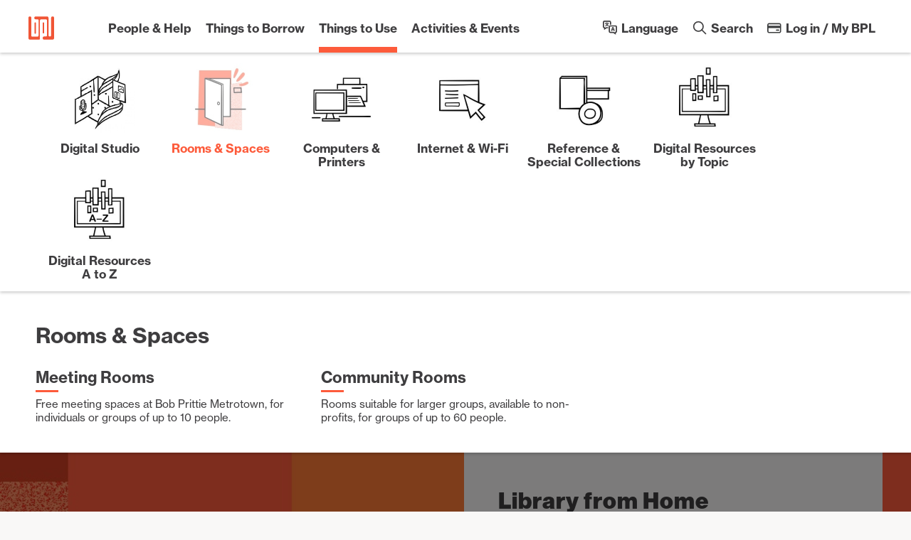

--- FILE ---
content_type: text/html; charset=UTF-8
request_url: https://bpl.bc.ca/things-to-use/rooms-spaces
body_size: 5915
content:
<!doctype html>
<html class="no-js" lang="en">
  <head>
    <!-- Google Tag Manager: 2025-10-02 -->
    <script>(function(w,d,s,l,i){w[l]=w[l]||[];w[l].push({'gtm.start':
    new Date().getTime(),event:'gtm.js'});var f=d.getElementsByTagName(s)[0],
    j=d.createElement(s),dl=l!='dataLayer'?'&l='+l:'';j.async=true;j.src=
    'https://www.googletagmanager.com/gtm.js?id='+i+dl;f.parentNode.insertBefore(j,f);
    })(window,document,'script','dataLayer','GTM-KBD2ZKS');</script>
    <!-- End Google Tag Manager -->
    <!-- Google Analytics -->
    <script>
    window.ga=window.ga||function(){(ga.q=ga.q||[]).push(arguments)};ga.l=+new Date;
    ga('create', 'UA-481649-1', 'auto');
    ga('send', 'pageview');
    </script>
    <script async src='https://www.google-analytics.com/analytics.js'></script>
    <!-- End Google Analytics -->
    <meta charset="utf-8" />
                  <title>Rooms &amp; Spaces - Burnaby Public Library</title>
    <meta name="viewport" content="width=device-width, initial-scale=1">
    <meta http-equiv="X-UA-Compatible" content="IE=edge" />
              <link rel="stylesheet" href="/dist/app.css?20250918" />
          <title>Burnaby Public Library</title><meta name="description" content="Burnaby Public Library empowers the community to engage with and share stories, ideas and information.">
<meta name="keywords" content="public library,community,information,ebooks,audiobooks,movies">
<meta property="og:type" content="website">
<meta property="og:site_name" content="Burnaby Public Library">
<meta property="og:url" content="https://bpl.bc.ca/things-to-use/rooms-spaces">
<meta property="og:title" content="Burnaby Public Library">
<meta property="og:description" content="Burnaby Public Library empowers the community to engage with and share stories, ideas and information.">
<meta property="og:image" content="https://bpl.bc.ca/images/_400x400_crop_center-center_82_none/DSC0485-Edit.jpg">
<meta property="og:image:secure_url" content="https://bpl.bc.ca/images/_400x400_crop_center-center_82_none/DSC0485-Edit.jpg">
<meta property="og:image:width" content="400">
<meta property="og:image:height" content="400">
<meta property="og:image:type" content="image/jpeg">
<meta property="og:locale" content="en">
<meta name="twitter:card" content="summary">
<meta name="twitter:title" content="Burnaby Public Library">
<meta name="twitter:description" content="Burnaby Public Library empowers the community to engage with and share stories, ideas and information.">
<meta name="twitter:url" content="https://bpl.bc.ca/things-to-use/rooms-spaces">
<meta name="twitter:image" content="https://bpl.bc.ca/images/_400x400_crop_center-center_82_none/DSC0485-Edit.jpg">
<link href="https://bpl.bc.ca/things-to-use/rooms-spaces" rel="canonical"></head>
  <body class="home">
    <!-- Google Tag Manager (noscript): 2025-10-02 -->
    <noscript><iframe src="https://www.googletagmanager.com/ns.html?id=GTM-KBD2ZKS"
    height="0" width="0" style="display:none;visibility:hidden"></iframe></noscript>
    <!-- End Google Tag Manager (noscript) -->
    <a class="skip-link" href="#content">Skip to content</a>
    <header id="menus" class="top" role="banner"></header>

        <main id="content" class="content " role="main" tabindex="-1">
                    
          <section class="welcome inset">
      <div class="inset-grid">
        <div class="col-main col-main-grid">
          <div class="section-meta">
            <h1 class="section-title">Welcome to Burnaby Public Library</h1>
            <span class="section-subtitle">Let's get started</span>
            <div class="section-meta-grid">
              <div>
                <p><a href="/people-help/new-to-the-library" class="new-to-library">New to the Library <span class="arrow" aria-hidden="true">&nbsp;&rarr;</span></a></p>
                <p class="log-in-wrap"><a href="https://burnaby.bibliocommons.com/user/login?destination=%2Fuser_dashboard" class="log-in">Log In / My BPL <span class="arrow" aria-hidden="true">&nbsp;&rarr;</span></a></p>
              </div>
              <div>
                <p class="locations-wrap"><a href="/people-help/locations-hours" class="locations">Locations <span class="arrow" aria-hidden="true">&nbsp;&rarr;</span></a></p>
                <p class="new-titles-wrap"><a href="https://burnaby.bibliocommons.com/explore/recent_arrivals" class="new-titles">New Titles <span class="arrow" aria-hidden="true">&nbsp;&rarr;</span></a></p>
              </div>
            </div>
          </div>
          <div class="section-content section-content-grid">
            <div class="research">
              <h2>Library from Home</h2>
              <p><a href="/library-services-from-home">Options that save you a trip <span class="arrow" aria-hidden="true">&nbsp;&rarr;</span></a></p>
            </div>
            <div class="answers">
              <h2>Connect With Us</h2>
              <p>Real people to help you find things, do research, reach community resources and more</p>
              <p class="email"><a href="/people-help/welcome-desk/contact-us">Email Us</a></p>
              <p class="phone"><a href="tel:604-436-5400">Call Us: 604-436-5400</a></p>
              <p class="title"><a href="/things-to-borrow/all-about-borrowing/suggest-a-title">Suggest a Title</a></p>
            </div>
          </div>
        </div>
      </div>
    </section>

    <section class="explore inset">
      <div class="inset-grid">
        <div class="col-main">
          <h2 id="search-label">Search the Catalogue</h2>
          <form id="bc-search">
            <input aria-labelledby="search-label" type="search" title="Type search term here" />
            <input type="submit" value="Search" class="button m-primary" />
          </form>
        </div>
      </div>
    </section>

        <section class="catalogue inset">
      <div class="inset-grid">
        <div class="col-main">
          <div class="accordion-tabs" role="tablist" aria-label="BPL selected books">
  <div class="select-container">
    <div class="select-group">
                      <div
          id="2025-in-books-tab"
          role="tab"
          aria-selected="true"
          aria-controls="2025-in-books"
          tabindex="0"
          class="accordion-tab active"
          data-target="2025-in-books">2025 in Books</div>
                      <div
          id="family-literacy-week-tab"
          role="tab"
          aria-selected="false"
          aria-controls="family-literacy-week"
          tabindex="-1"
          class="accordion-tab"
          data-target="family-literacy-week">Family Literacy Week</div>
          </div>
    <div class="link-group">
  <a href="https://burnaby.bibliocommons.com/explore/featured_lists/staff_picks">Staff Picks</a>
  <a href="https://burnaby.bibliocommons.com">Browse the Catalogue</a>
</div>  </div>
  <div class="target-container">
    <div class="target-group">
                      
        
        <div
          id="2025-in-books"
          role="tabpanel"
          aria-labelledby="2025-in-books-tab"
          class="accordion-tab-content prose-reset bookshelf-alignment-group active">
          <div class="accordion-grid">
                                          <a class="list-item" href="https://burnaby.bibliocommons.com/item/show/1816287002">
                  <div class="bookshelf-alignment-target">
                    <img src="https://secure.syndetics.com/index.aspx?isbn=9780735278448/LC.JPG&amp;client=burnabypl&amp;type=xw12&amp;oclc=" alt=""/>
                  </div>
                  <span class="list-item-title">Endling</span>
                </a>
                                                        <a class="list-item" href="https://burnaby.bibliocommons.com/item/show/1815674002">
                  <div class="bookshelf-alignment-target">
                    <img src="https://secure.syndetics.com/index.aspx?isbn=9798875001260/LC.JPG&amp;client=burnabypl&amp;type=xw12&amp;oclc=" alt=""/>
                  </div>
                  <span class="list-item-title">Nocturnos</span>
                </a>
                                                        <a class="list-item" href="https://burnaby.bibliocommons.com/item/show/1863421002">
                  <div class="bookshelf-alignment-target">
                    <img src="https://secure.syndetics.com/index.aspx?isbn=9781399403375/LC.JPG&amp;client=burnabypl&amp;type=xw12&amp;oclc=" alt=""/>
                  </div>
                  <span class="list-item-title">Why Plato Matters Now</span>
                </a>
                                                        <a class="list-item" href="https://burnaby.bibliocommons.com/item/show/1802132002">
                  <div class="bookshelf-alignment-target">
                    <img src="https://secure.syndetics.com/index.aspx?isbn=9781487007614/LC.JPG&amp;client=burnabypl&amp;type=xw12&amp;oclc=" alt=""/>
                  </div>
                  <span class="list-item-title">The Riveter</span>
                </a>
                                                        <a class="list-item" href="https://burnaby.bibliocommons.com/item/show/1848938002">
                  <div class="bookshelf-alignment-target">
                    <img src="https://secure.syndetics.com/index.aspx?isbn=9780300272741/LC.JPG&amp;client=burnabypl&amp;type=xw12&amp;oclc=" alt=""/>
                  </div>
                  <span class="list-item-title">We Computers</span>
                </a>
                                      <a class="list-item see-more" href="https://burnaby.bibliocommons.com/list/show/73906991/2910826200">More <span class="visually-hidden">in: 2025 in Books</span></a>
          </div>
        </div>
                              
        
        <div
          id="family-literacy-week"
          role="tabpanel"
          aria-labelledby="family-literacy-week-tab"
          class="accordion-tab-content prose-reset bookshelf-alignment-group">
          <div class="accordion-grid">
                                          <a class="list-item" href="https://burnaby.bibliocommons.com/item/show/1743102002">
                  <div class="bookshelf-alignment-target">
                    <img src="https://secure.syndetics.com/index.aspx?isbn=9780063076792/LC.JPG&amp;client=burnabypl&amp;type=xw12&amp;oclc=" alt=""/>
                  </div>
                  <span class="list-item-title">When We Gather</span>
                </a>
                                                        <a class="list-item" href="https://burnaby.bibliocommons.com/item/show/1659475002">
                  <div class="bookshelf-alignment-target">
                    <img src="https://secure.syndetics.com/index.aspx?isbn=9781787081192/LC.JPG&amp;client=burnabypl&amp;type=xw12&amp;oclc=" alt=""/>
                  </div>
                  <span class="list-item-title">Kids Can Cook Vegetarian</span>
                </a>
                                                        <a class="list-item" href="https://burnaby.bibliocommons.com/item/show/1534139002">
                  <div class="bookshelf-alignment-target">
                    <img src="https://secure.syndetics.com/index.aspx?isbn=9781646862931/LC.JPG&amp;client=burnabypl&amp;type=xw12&amp;oclc=" alt=""/>
                  </div>
                  <span class="list-item-title">Dinner on Domingos</span>
                </a>
                                                        <a class="list-item" href="https://burnaby.bibliocommons.com/item/show/1348071002">
                  <div class="bookshelf-alignment-target">
                    <img src="https://secure.syndetics.com/index.aspx?isbn=9780316538381/LC.JPG&amp;client=burnabypl&amp;type=xw12&amp;oclc=" alt=""/>
                  </div>
                  <span class="list-item-title">The Family That Cooks Together</span>
                </a>
                                                        <a class="list-item" href="https://burnaby.bibliocommons.com/item/show/1811447002">
                  <div class="bookshelf-alignment-target">
                    <img src="https://secure.syndetics.com/index.aspx?isbn=9781773069241/LC.JPG&amp;client=burnabypl&amp;type=xw12&amp;oclc=" alt=""/>
                  </div>
                  <span class="list-item-title">Sometimes I Eat With My Hands</span>
                </a>
                                      <a class="list-item see-more" href="https://burnaby.bibliocommons.com/list/show/83430610/2930938667">More <span class="visually-hidden">in: Family Literacy Week</span></a>
          </div>
        </div>
                  </div>
  </div>
</div>
        </div>
      </div>
    </section>
    
    

    

        <section class="library-news inset">
      <div class="inset-grid">
        <div class="col-main col-main-grid">
          <div class="section-meta">
            <h3 class="section-title">Library News</h3>
                        <a class="button m-primary" href="/news">See all News Stories</a>
          </div>
          <div class="section-content section-content-grid">
                                      
      
  
  
<div class="card has-image has-contents has-description card-green" style="background-image: url(/images/Locations-metrotown/_contentWidthHalf/first-floor-service-desk.jpg);">
      <div class="contents">
      <a class="card-link" href="https://bpl.bc.ca/news/2024-2027-strategic-plan" class="story-title">2024-2027 Strategic Plan</a>
      <p class="story-description">Our 4-year strategic plan highlights community connection, inclusive spaces and more.</p>
    </div>
    <div aria-hidden="true" class="learn-more"><span>Learn More</span></div>
</div>                          

  
  
<div class="card has-contents has-description card-purple" style="">
      <div class="contents">
      <a class="card-link" href="https://bpl.bc.ca/news/change-to-free-printing-amount" class="story-title">Free Printing Credits</a>
      <p class="story-description">Starting January 1, 2026, free monthly printing credits will change to $2.</p>
    </div>
    <div aria-hidden="true" class="learn-more"><span>Learn More</span></div>
</div>                          

  
  
<div class="card has-contents has-description card-yellow" style="">
      <div class="contents">
      <a class="card-link" href="https://bpl.bc.ca/news/mobile-self-checkout" class="story-title">Mobile self-checkout</a>
      <p class="story-description">Skip the line and check out items with our Burnaby Public Library app!</p>
    </div>
    <div aria-hidden="true" class="learn-more"><span>Learn More</span></div>
</div>                          
      
  
  
<div class="card has-image has-contents has-description card-blue" style="background-image: url(/images/_contentWidthHalf/DSC0485-Edit.jpg);">
      <div class="contents">
      <a class="card-link" href="https://bpl.bc.ca/news/fine-free" class="story-title">Goodbye Late Fines, Hello Library</a>
      <p class="story-description">We&#039;re now fine free.</p>
    </div>
    <div aria-hidden="true" class="learn-more"><span>Learn More</span></div>
</div>                      </div>
        </div>
      </div>
    </section>
    
    
    
    </main>

    <footer role="contentinfo">
      <div class="accordion-tabs">
        <div class="select-container col-main">
          <a href="/" class="footer-home-link" rel="home" title="Go Home">
            <div class="logo"></div>
            <span class="h1">Burnaby Public Library</span>
          </a>
          <div class="acknowledgement mobile">
            <p>We respectfully acknowledge that Burnaby Public Library is located on the unceded territories of the <a href="https://www.musqueam.bc.ca/our-story/our-territory/">xʷməθkʷəy̓əm (Musqueam)</a>, <a href="https://www.squamish.net/about-our-nation/our-land/">Sḵwx̱wú7mesh (Squamish)</a>, <a href="https://twnation.ca/about/">səlilwətaɬ (Tsleil-Waututh)</a>, and <a href="https://www.kwikwetlem.com/our-territory.htm">kʷikʷəƛ̓əm (Kwikwetlem)</a> Peoples. Each Nation has distinct histories and distinct traditional territories that fully or partially encompass the city of Burnaby.</p><p>We encourage you to learn more about the Host Nations whose ancestors have occupied and used these lands, including parts of present-day Burnaby, for thousands of years.</p>
          </div>
          <div class="select-group">
            <div
              id="contact-info-tab"
              class="accordion-tab active"
              aria-expanded="true"
              aria-controls="contact-info"
              data-target="contact-info">Contact &amp; Info</div>
            <div
              id="about-bpl-tab"
              class="accordion-tab last"
              aria-expanded="false"
              aria-controls="about-bpl"
              data-target="about-bpl">About BPL</div>
          </div>
        </div>
        <div class="target-container">
          <div class="target-group col-main footer-column">
            <div
              class="accordion-tab-content active"
              aria-labelledby="contact-info-tab"
              id="contact-info">
              <div class="acknowledgement desktop">
                <p>We respectfully acknowledge that Burnaby Public Library is located on the unceded territories of the <a href="https://www.musqueam.bc.ca/our-story/our-territory/">xʷməθkʷəy̓əm (Musqueam)</a>, <a href="https://www.squamish.net/about-our-nation/our-land/">Sḵwx̱wú7mesh (Squamish)</a>, <a href="https://twnation.ca/about/">səlilwətaɬ (Tsleil-Waututh)</a>, and <a href="https://www.kwikwetlem.com/our-territory.htm">kʷikʷəƛ̓əm (Kwikwetlem)</a> Peoples. Each Nation has distinct histories and distinct traditional territories that fully or partially encompass the city of Burnaby.</p><p>We encourage you to learn more about the Host Nations whose ancestors have occupied and used these lands, including parts of present-day Burnaby, for thousands of years.</p>
              </div>
              <div class="inquiries-and-branches">
                <div class="row">


                                                        <div class="branches">
                                          <div class="inquiries branch">
                        <p><strong>General Inquiries</strong></p><p><a href="tel:6044365400">604-436-5400</a></p><p><a href="mailto:eref@bpl.bc.ca">Email us</a></p><p><a href="https://bpl.bc.ca/things-to-borrow/all-about-borrowing/suggest-a-title">Suggest a title</a></p><p><a href="https://bpl.bc.ca/people-help/locations-hours/library-closures">Library closures</a></p>
                      </div>
                                                                                                                                                              <div class="branch">
                            <p><strong>Bob Prittie Metrotown</strong></p>
<p>604-294-7755</p>
<p><a href="/shortcuts/locations-hours/bob-prittie-metrotown">Hours &amp; info</a></p>
<p><a href="https://www.google.com/maps/place/Burnaby+Public+Library,+Bob+Prittie+Metrotown+Branch/@49.2282583,-123.0085623,17z/data=!3m1!4b1!4m5!3m4!1s0x548676eccffa4abb:0x9fd0bd2b5b63c1f0!8m2!3d49.2282583!4d-123.0063736">Map</a></p>
                          </div>
                                                                                                                                                                                        <div class="branch">
                            <p><strong>McGill</strong></p>
<p>604-299-8955</p>
<p><a href="/shortcuts/locations-hours/mcgill">Hours &amp; info</a></p>
<p><a href="https://www.google.com/maps/place/Burnaby+Public+Library,+McGill+Branch/@49.2826226,-123.0027506,17z/data=!3m1!4b1!4m5!3m4!1s0x548670b5d992c2f5:0xb02fe80e17e532a7!8m2!3d49.2826226!4d-123.0005566">Map</a></p>
                          </div>
                                                                                                                                                                                        <div class="branch">
                            <p><strong>Tommy Douglas</strong></p>
<p>604-522-3971</p>
<p><a href="/shortcuts/locations-hours/tommy-douglas">Hours &amp; info</a></p>
<p><a href="https://www.google.com/maps/place/Burnaby+Public+Library,+Tommy+Douglas+Library/@49.2185705,-122.9547188,17z/data=!3m1!4b1!4m5!3m4!1s0x548677cbf101cba9:0x8c72bd68d44d72a9!8m2!3d49.2185705!4d-122.9525248">Map</a></p>
                          </div>
                                                                                                                                                                                        <div class="branch">
                            <p><strong>Temporary Cameron</strong></p>
<p>604-421-5454</p>
<p><a href="/shortcuts/locations-hours/cameron">Hours &amp; info</a></p>
<p><a href="https://www.google.com/maps/place/Burnaby+Public+Library,+Cameron+Branch/@49.2538521,-122.9006532,17z/data=!3m1!4b1!4m5!3m4!1s0x54867830b92ec437:0x6e906ebbf344498b!8m2!3d49.2538521!4d-122.8984593">Map</a></p>
                          </div>
                                                                                      </div>
                                  </div>
                <div class="social">
                  <p><strong>Social &amp; Apps</strong></p>
                  <div>
                    <div>
                      <a
                        aria-label="BPL Facebook (open in new tab)"
                        target="_blank"
                        href="https://www.facebook.com/burnabypubliclibrary"><div class="facebook"></div></a>
                      <a
                        aria-label="BPL Twitter (open in new tab)"
                        target="_blank"
                        href="https://twitter.com/burnabypl"><div class="twitter"></div></a>
                    </div>
                    <div>
                      <a
                        aria-label="Download BPL App on App Store (open in new tab)"
                        target="_blank"
                        href="https://apps.apple.com/ca/app/burnaby-public-library/id525710738"><div class="app-store"></div></a>
                      <a
                        aria-label="Download BPL App on Google Play (open in new tab)"
                        target="_blank"
                        href="https://play.google.com/store/apps/details?id=com.bibliocommons.bpl"><div class="google-play"></div></a>
                    </div>
                  </div>
                </div>
              </div>
            </div>
            <div
              class="accordion-tab-content"
              aria-labelledby="about-bpl-tab"
              id="about-bpl">
              <div class="acknowledgement desktop">
                <p>We respectfully acknowledge that Burnaby Public Library is located on the unceded territories of the <a href="https://www.musqueam.bc.ca/our-story/our-territory/">xʷməθkʷəy̓əm (Musqueam)</a>, <a href="https://www.squamish.net/about-our-nation/our-land/">Sḵwx̱wú7mesh (Squamish)</a>, <a href="https://twnation.ca/about/">səlilwətaɬ (Tsleil-Waututh)</a>, and <a href="https://www.kwikwetlem.com/our-territory.htm">kʷikʷəƛ̓əm (Kwikwetlem)</a> Peoples. Each Nation has distinct histories and distinct traditional territories that fully or partially encompass the city of Burnaby.</p><p>We encourage you to learn more about the Host Nations whose ancestors have occupied and used these lands, including parts of present-day Burnaby, for thousands of years.</p>
              </div>
              <div class="about-bpl-links">
                <p><a href="https://bpl.bc.ca/strategic-plan">Strategic Plan</a><br /> </p><p><a href="https://bpl.bc.ca/code-of-conduct">Code of Conduct</a></p><p><a href="https://bpl.bc.ca/burnaby-public-library-board">BPL Board</a></p><p><a href="https://bpl.bc.ca/leadership-management">Leadership &amp; Management</a></p><p><a href="https://bpl.bc.ca/careers-opportunities">Careers &amp; Opportunities</a></p><p><a href="https://bpl.bc.ca/support-the-library">Support the Library</a></p><p><a href="http://bpl.bc.ca/policies/privacy">Privacy Policy</a></p><p><a href="https://www.interlinklibraries.ca/">Public Library InterLINK</a></p><p><a href="https://newtobc.ca/">NewToBC</a></p><p><a href="https://heritageburnaby.ca/" target="_blank" rel="noreferrer noopener">Heritage Burnaby</a></p><p><a href="https://www.burnaby.ca/Home.html" target="_blank" rel="noreferrer noopener">City of Burnaby</a></p>
              </div>
            </div>
          </div>
        </div>
      </div>
    </footer>

          <script src="/dist/app.js?20250918" type="text/javascript"></script>
      <script type="application/ld+json">{
    "@context": "http://schema.org/",
    "@type": "GovernmentOrganization",
    "name": "Burnaby Public Library",
    "description": "Burnaby Public Library empowers the community to engage with and share stories, ideas and information. ",
    "url": "https://bpl.bc.ca/",
    "telephone": "+1 604-436-5400",
    "email": "&#109;&#97;&#105;&#108;&#116;&#111;&#58;&#101;&#114;&#101;&#102;&#64;&#98;&#112;&#108;&#46;&#98;&#99;&#46;&#99;&#97;",
    "image": {
        "@type": "ImageObject",
        "url": "https://bpl.bc.ca/images/_400x400_crop_center-center_82_none/DSC0485-Edit.jpg",
        "height": 400,
        "width": 400
    },
    "locationAddressId": {
        "@type": "PostalAddress",
        "addressCountry": "US",
        "addressLocality": null,
        "addressRegion": null,
        "postalCode": null,
        "streetAddress": " "
    }
}</script>
<script type="application/ld+json">{
    "@context": "http://schema.org/",
    "@type": "Website",
    "name": "Burnaby Public Library",
    "description": "Burnaby Public Library empowers the community to engage with and share stories, ideas and information. ",
    "keywords": "public library,community,information,ebooks,audiobooks,movies",
    "url": "https://bpl.bc.ca/",
    "image": {
        "@type": "ImageObject",
        "url": "https://bpl.bc.ca/images/_400x400_crop_center-center_82_none/DSC0485-Edit.jpg",
        "height": 400,
        "width": 400
    },
    "author": {
        "@type": "GovernmentOrganization",
        "name": "Burnaby Public Library",
        "description": "Burnaby Public Library empowers the community to engage with and share stories, ideas and information. ",
        "url": "https://bpl.bc.ca/",
        "telephone": "+1 604-436-5400",
        "email": "&#109;&#97;&#105;&#108;&#116;&#111;&#58;&#101;&#114;&#101;&#102;&#64;&#98;&#112;&#108;&#46;&#98;&#99;&#46;&#99;&#97;",
        "image": {
            "@type": "ImageObject",
            "url": "https://bpl.bc.ca/images/_400x400_crop_center-center_82_none/DSC0485-Edit.jpg",
            "height": 400,
            "width": 400
        },
        "locationAddressId": {
            "@type": "PostalAddress",
            "addressCountry": "US",
            "addressLocality": null,
            "addressRegion": null,
            "postalCode": null,
            "streetAddress": " "
        }
    },
    "copyrightHolder": {
        "@type": "GovernmentOrganization",
        "name": "Burnaby Public Library",
        "description": "Burnaby Public Library empowers the community to engage with and share stories, ideas and information. ",
        "url": "https://bpl.bc.ca/",
        "telephone": "+1 604-436-5400",
        "email": "&#109;&#97;&#105;&#108;&#116;&#111;&#58;&#101;&#114;&#101;&#102;&#64;&#98;&#112;&#108;&#46;&#98;&#99;&#46;&#99;&#97;",
        "image": {
            "@type": "ImageObject",
            "url": "https://bpl.bc.ca/images/_400x400_crop_center-center_82_none/DSC0485-Edit.jpg",
            "height": 400,
            "width": 400
        },
        "locationAddressId": {
            "@type": "PostalAddress",
            "addressCountry": "US",
            "addressLocality": null,
            "addressRegion": null,
            "postalCode": null,
            "streetAddress": " "
        }
    },
    "creator": {
        "@type": "GovernmentOrganization",
        "name": "Burnaby Public Library",
        "description": "Burnaby Public Library empowers the community to engage with and share stories, ideas and information. ",
        "url": "https://bpl.bc.ca/",
        "telephone": "+1 604-436-5400",
        "email": "&#109;&#97;&#105;&#108;&#116;&#111;&#58;&#101;&#114;&#101;&#102;&#64;&#98;&#112;&#108;&#46;&#98;&#99;&#46;&#99;&#97;",
        "image": {
            "@type": "ImageObject",
            "url": "https://bpl.bc.ca/images/_400x400_crop_center-center_82_none/DSC0485-Edit.jpg",
            "height": 400,
            "width": 400
        },
        "locationAddressId": {
            "@type": "PostalAddress",
            "addressCountry": "US",
            "addressLocality": null,
            "addressRegion": null,
            "postalCode": null,
            "streetAddress": " "
        }
    }
}</script>
<script type="application/ld+json">{
    "@context": "http://schema.org/",
    "@type": "Place",
    "name": "Burnaby Public Library",
    "description": "Burnaby Public Library empowers the community to engage with and share stories, ideas and information. ",
    "url": "https://bpl.bc.ca/",
    "image": {
        "@type": "ImageObject",
        "url": "https://bpl.bc.ca/images/_400x400_crop_center-center_82_none/DSC0485-Edit.jpg",
        "height": 400,
        "width": 400
    },
    "telephone": "+1 604-436-5400",
    "locationAddressId": {
        "@type": "PostalAddress",
        "addressCountry": "US",
        "addressLocality": null,
        "addressRegion": null,
        "postalCode": null,
        "streetAddress": " "
    },
    "geo": {
        "@type": "GeoCoordinates",
        "latitude": "49.22826527025935",
        "longitude": "-123.00637360031484"
    }
}</script><script type="text/javascript">
/*<![CDATA[*/
(function(){
  try {
    var req = new XMLHttpRequest();
    req.open('GET', "https:\/\/bpl.bc.ca\/actions\/queue\/run", true);
    req.setRequestHeader('X-Requested-With', 'XMLHttpRequest');
    if (req.readyState === 4) return;
    req.send();
  } catch (e) {}
})();
/*]]>*/
</script></body>
</html>

--- FILE ---
content_type: text/css
request_url: https://bpl.bc.ca/dist/app.css?20250918
body_size: 15566
content:
@charset "UTF-8";@import url("https://use.typekit.net/jxy1yls.css");
/*! normalize.css v8.0.1 | MIT License | github.com/necolas/normalize.css */html{line-height:1.15;-webkit-text-size-adjust:100%}body{margin:0}main{display:block}h1{font-size:2em;margin:.67em 0}hr{box-sizing:content-box;height:0;overflow:visible}pre{font-family:monospace,monospace;font-size:1em}a{background-color:transparent}abbr[title]{border-bottom:none;text-decoration:underline;-webkit-text-decoration:underline dotted;text-decoration:underline dotted}b,strong{font-weight:bolder}code,kbd,samp{font-family:monospace,monospace;font-size:1em}small{font-size:80%}sub,sup{font-size:75%;line-height:0;position:relative;vertical-align:baseline}sub{bottom:-.25em}sup{top:-.5em}img{border-style:none}button,input,optgroup,select,textarea{font-family:inherit;font-size:100%;line-height:1.15;margin:0}button,input{overflow:visible}button,select{text-transform:none}[type=button],[type=reset],[type=submit],button{-webkit-appearance:button}[type=button]::-moz-focus-inner,[type=reset]::-moz-focus-inner,[type=submit]::-moz-focus-inner,button::-moz-focus-inner{border-style:none;padding:0}[type=button]:-moz-focusring,[type=reset]:-moz-focusring,[type=submit]:-moz-focusring,button:-moz-focusring{outline:1px dotted ButtonText}fieldset{padding:.35em .75em .625em}legend{box-sizing:border-box;color:inherit;display:table;max-width:100%;padding:0;white-space:normal}progress{vertical-align:baseline}textarea{overflow:auto}[type=checkbox],[type=radio]{box-sizing:border-box;padding:0}[type=number]::-webkit-inner-spin-button,[type=number]::-webkit-outer-spin-button{height:auto}[type=search]{-webkit-appearance:textfield;outline-offset:-2px}[type=search]::-webkit-search-decoration{-webkit-appearance:none}::-webkit-file-upload-button{-webkit-appearance:button;font:inherit}details{display:block}summary{display:list-item}[hidden],template{display:none}.bg-teal{background-color:#35beb7}.bg-light-black{background-color:#474648}.bg-green{background-color:#a5ce46}.bg-purple{background-color:#b04182}.bg-orange{background-color:#fd7a3b}.bg-yellow{background-color:#fec32c}.skip-link:not(:focus),.visually-hidden{border:0;clip:rect(0 0 0 0);height:auto;margin:0;overflow:hidden;padding:0;position:absolute;width:1px;white-space:nowrap}.skip-link{position:absolute;top:1rem;right:1rem;z-index:10;background:#fff;padding:1rem}a:focus-visible{outline:2px solid currentColor;outline-offset:2px;border-radius:2px}input[type=search]:focus,input[type=text]:focus{outline:2px solid #fd5b3b}html{height:100%}body{display:flex;flex-direction:column;min-height:100%}main{position:relative;flex-grow:1;padding:72px 0}main.landing{padding:0 0 96px}main.content.bp-0{padding-bottom:0}.col-main{grid-gap:10px;max-width:1200px;margin:0 auto;padding:0 10px}@supports (display:grid){.col-main{display:-ms-grid;display:grid}}@media screen and (min-width:1200px){.col-main{grid-gap:24px;-ms-grid-columns:minmax(180px,1fr) 24px minmax(180px,1fr) 24px minmax(180px,1fr) 24px minmax(180px,1fr) 24px minmax(180px,1fr) 24px minmax(180px,1fr);grid-template-columns:repeat(6,minmax(180px,1fr))}}@media screen and (min-width:1220px){.col-main{padding:0}}.col-main>*{-ms-grid-column-span:6;grid-column:span 6}.col-narrow{-ms-grid-columns:1fr 24px 1fr 24px 1fr 24px 1fr;grid-template-columns:repeat(4,1fr);grid-gap:24px;grid-row-gap:0;grid-auto-rows:-webkit-min-content;grid-auto-rows:min-content}@media screen and (min-width:1200px){.col-narrow{-ms-grid-column:2;-ms-grid-column-span:4;grid-column:2/span 4}}@supports (display:grid){.col-narrow{display:-ms-grid;display:grid}}.col-narrow>*{-ms-grid-column-span:4;grid-column:span 4}.col-main .col-narrow:first-child>:first-child:not(.alert){padding-top:24px}@media screen and (min-width:900px){.col-main-grid{grid-gap:24px;grid-row-gap:24px}@supports (display:grid){.col-main-grid{display:-ms-grid;display:grid}}}@media screen and (min-width:1248px){.col-main-grid{-ms-grid-columns:180px 24px 180px 24px 180px 24px 180px 24px 180px 24px 180px;grid-template-columns:repeat(6,180px)}}.inset{padding:48px 10px}@media screen and (min-width:1248px){.inset{padding-left:0;padding-right:0}}.content-narrow{-ms-grid-column-span:6;grid-column:span 6}@media screen and (min-width:600px){.content-narrow{padding-top:36px}}@media screen and (min-width:880px){.content-narrow{-ms-grid-column-span:4;grid-column:span 4;padding-top:72px}}@media screen and (min-width:900px){.content-narrow{padding-top:72px}}.sidebar{-ms-grid-column-span:6;grid-column:span 6;-ms-grid-row:1;grid-row:1;padding-top:24px}@media screen and (min-width:600px){.sidebar{padding-top:36px}}@media screen and (min-width:880px){.sidebar{grid-row:unset;-ms-grid-column-span:2;grid-column:span 2;padding-top:72px;padding-left:48px}}@media screen and (min-width:1200px){.sidebar{padding-left:90px}}.prose>*{margin:1rem 0 0}@media screen and (min-width:600px){.prose>*{margin:1.5rem 0 0}}.prose>h2{margin-top:1.5rem}@media screen and (min-width:600px){.prose>h2{margin-top:60px}}.prose>h3{margin-top:1.5rem}@media screen and (min-width:600px){.prose>h3{margin-top:36px}}.prose>.large,.prose>.text-column{margin-top:0}@media screen and (min-width:600px){.prose>.accordion,.prose>.accordion+*,.prose>.accordion+.image-half,.prose>.accordion+.image-half+.image-half,.prose>.accordion+.link-block-half+.link-block-half,.prose>.accordion+.link-block-tile+.link-block-tile,.prose>.accordion+.link-block-tile+.link-block-tile+.link-block-tile,.prose>.accordion+.link-block-tile+.link-block-tile+.link-block-tile+.link-block-tile,.prose>.accordion+.link-menu-tile-half+.link-menu-tile-half,.prose>.accordion+.text-column,.prose>.accordion+.text-column+.text-column,.prose>.embed-container,.prose>.embed-container+*,.prose>.embed-container+.image-half,.prose>.embed-container+.image-half+.image-half,.prose>.embed-container+.link-block-half+.link-block-half,.prose>.embed-container+.link-block-tile+.link-block-tile,.prose>.embed-container+.link-block-tile+.link-block-tile+.link-block-tile,.prose>.embed-container+.link-block-tile+.link-block-tile+.link-block-tile+.link-block-tile,.prose>.embed-container+.link-menu-tile-half+.link-menu-tile-half,.prose>.embed-container+.text-column,.prose>.embed-container+.text-column+.text-column,.prose>.form,.prose>.form+*,.prose>.form+.image-half,.prose>.form+.image-half+.image-half,.prose>.form+.link-block-half+.link-block-half,.prose>.form+.link-block-tile+.link-block-tile,.prose>.form+.link-block-tile+.link-block-tile+.link-block-tile,.prose>.form+.link-block-tile+.link-block-tile+.link-block-tile+.link-block-tile,.prose>.form+.link-menu-tile-half+.link-menu-tile-half,.prose>.form+.text-column,.prose>.form+.text-column+.text-column,.prose>.large,.prose>.large+*,.prose>.large+.image-half,.prose>.large+.image-half+.image-half,.prose>.large+.link-block-half+.link-block-half,.prose>.large+.link-block-tile+.link-block-tile,.prose>.large+.link-block-tile+.link-block-tile+.link-block-tile,.prose>.large+.link-block-tile+.link-block-tile+.link-block-tile+.link-block-tile,.prose>.large+.link-menu-tile-half+.link-menu-tile-half,.prose>.large+.text-column,.prose>.large+.text-column+.text-column,.prose>.link-block,.prose>.link-block+*,.prose>.link-block+.image-half,.prose>.link-block+.image-half+.image-half,.prose>.link-block+.link-block-half+.link-block-half,.prose>.link-block+.link-block-tile+.link-block-tile,.prose>.link-block+.link-block-tile+.link-block-tile+.link-block-tile,.prose>.link-block+.link-block-tile+.link-block-tile+.link-block-tile+.link-block-tile,.prose>.link-block+.link-menu-tile-half+.link-menu-tile-half,.prose>.link-block+.text-column,.prose>.link-block+.text-column+.text-column,.prose>blockquote,.prose>blockquote+*,.prose>blockquote+.image-half,.prose>blockquote+.image-half+.image-half,.prose>blockquote+.link-block-half+.link-block-half,.prose>blockquote+.link-block-tile+.link-block-tile,.prose>blockquote+.link-block-tile+.link-block-tile+.link-block-tile,.prose>blockquote+.link-block-tile+.link-block-tile+.link-block-tile+.link-block-tile,.prose>blockquote+.link-menu-tile-half+.link-menu-tile-half,.prose>blockquote+.text-column,.prose>blockquote+.text-column+.text-column,.prose>figure,.prose>figure+*,.prose>figure+.image-half,.prose>figure+.image-half+.image-half,.prose>figure+.link-block-half+.link-block-half,.prose>figure+.link-block-tile+.link-block-tile,.prose>figure+.link-block-tile+.link-block-tile+.link-block-tile,.prose>figure+.link-block-tile+.link-block-tile+.link-block-tile+.link-block-tile,.prose>figure+.link-menu-tile-half+.link-menu-tile-half,.prose>figure+.text-column,.prose>figure+.text-column+.text-column,.prose>hr,.prose>hr+*,.prose>hr+.image-half,.prose>hr+.image-half+.image-half,.prose>hr+.link-block-half+.link-block-half,.prose>hr+.link-block-tile+.link-block-tile,.prose>hr+.link-block-tile+.link-block-tile+.link-block-tile,.prose>hr+.link-block-tile+.link-block-tile+.link-block-tile+.link-block-tile,.prose>hr+.link-menu-tile-half+.link-menu-tile-half,.prose>hr+.text-column,.prose>hr+.text-column+.text-column{margin-top:60px}.prose>h2+.accordion,.prose>h2+.embed-container,.prose>h2+.form,.prose>h2+.large,.prose>h2+.link-block,.prose>h2+blockquote,.prose>h2+figure,.prose>h2+hr,.prose>h3+.accordion,.prose>h3+.embed-container,.prose>h3+.form,.prose>h3+.large,.prose>h3+.link-block,.prose>h3+blockquote,.prose>h3+figure,.prose>h3+hr{margin-top:1.5rem}.prose>.link-block-half+:not(.link-block-half),.prose>.link-block-tile+:not(.link-block-tile):not(.link-block-tile-half),.prose>:not(.link-block-half):not(h2):not(h3)+.link-block-half,.prose>:not(.link-block-half):not(h2):not(h3)+.link-block-half+.link-block-half,.prose>:not(.link-block-tile):not(h2):not(h3):not(.link-block-tile-half)+.link-block-tile,.prose>:not(.link-block-tile):not(h2):not(h3):not(.link-block-tile-half)+.link-block-tile+.link-block-tile,.prose>:not(.link-block-tile):not(h2):not(h3):not(.link-block-tile-half)+.link-block-tile+.link-block-tile+.link-block-tile,.prose>:not(.link-block-tile):not(h2):not(h3):not(.link-block-tile-half)+.link-block-tile+.link-block-tile+.link-block-tile+.link-block-tile{margin-top:60px}}.prose>.accordion+.accordion{margin-top:0}.prose>.link-block+.link-block{margin-top:.375rem}@media screen and (min-width:600px){.prose>.link-block+.link-block{margin-top:.75rem}}.prose>.link-block-half+.link-block-half{margin-top:.375rem}@media screen and (min-width:600px){.prose>.link-block-half+.link-block-half{margin-top:1.5rem}}.prose>.link-menu-tile-half+.link-menu-tile-half{margin-top:1rem}@media screen and (min-width:600px){.prose>.link-menu-tile-half+.link-menu-tile-half{margin-top:1.5rem}}.prose>.link-menu-tile-half+h2{margin-top:2.25rem}@media screen and (min-width:600px){.prose>.link-menu-tile-half+h2{margin-top:45px}}.prose>.link-block-tile+.link-block-tile{margin-top:.975rem}@media screen and (min-width:600px){.prose>.link-block-tile+.link-block-tile{margin-top:1.5rem}}@media screen and (min-width:600px){.prose>.link-block-half+.text-column>:first-child{margin-top:0}}.prose>figure+.button,.prose>figure+figure{margin-top:1.5rem}.prose>blockquote+blockquote{margin-top:84px}@media screen and (min-width:600px){.prose>.large+p{margin-top:2rem}}@media screen and (min-width:600px){.prose>p+.large{margin-top:1.5rem}}.prose>h3+p{margin-top:.5rem}.prose>.text-column>h3:first-child,.prose>hr+.text-column+.text-column>:first-child,.prose>hr+.text-column>:first-child{margin-top:0}.prose>.accordion+.link-block-tile-half,.prose>.m-primary+.large{margin-top:1.5rem}@media screen and (min-width:600px){.prose>.m-primary+.large{margin-top:60px}}.prose>figure+.large{margin-top:1.5rem}@media screen and (min-width:600px){.prose>figure+.large{margin-top:60px}}.prose-reset>.image-half:first-child+.image-half,.prose-reset>.link-block-half:first-child+.link-block-half,.prose-reset>.link-block-tile:first-child+.link-block-tile,.prose-reset>.link-block-tile:first-child+.link-block-tile+.link-block-tile,.prose-reset>.link-block-tile:first-child+.link-block-tile+.link-block-tile+.link-block-tile,.prose-reset>.text-column:first-child+.text-column,.prose-reset>:first-child{margin-top:0}@media screen and (min-width:600px){.prose-reset>.link-menu-tile-half:first-child+.link-menu-tile-half{margin-top:0}}.prose-reset>.link-block-half+.link-block-tile+.link-block-tile+.link-block-tile,.prose-reset>.link-block-half+.link-block-tile+.link-block-tile+.link-block-tile+.link-block-tile{margin-top:1.5rem!important}@media screen and (min-width:600px){.no-sidebar .prose-reset>.link-menu-tile-half:first-child+.link-menu-tile-half+.link-menu-tile-half{margin-top:0}}.bookshelf-alignment-group .list-item .bookshelf-alignment-target{transition:transform .2s ease-out}.bookshelf-alignment-group .list-item:hover .bookshelf-alignment-target{transform:translateY(-2px)}.bookshelf-alignment-group .bookshelf-alignment-target{height:0;position:relative;padding-bottom:170%}.bookshelf-alignment-group .bookshelf-alignment-target img{position:absolute;width:100%;bottom:0}@font-face{font-family:neue-haas-grotesk-text,sans-serif;font-weight:400;font-style:normal}@font-face{font-family:neue-haas-grotesk-text,sans-serif;font-weight:400;font-style:italic}@font-face{font-family:neue-haas-grotesk-text,sans-serif;font-weight:700;font-style:normal}@font-face{font-family:neue-haas-grotesk-text,sans-serif;font-weight:700;font-style:italic}@font-face{font-family:neue-haas-grotesk-display,sans-serif;font-weight:900;font-style:normal}.page-header h1{margin-bottom:0;font-size:2rem;line-height:1.1666666667;font-family:neue-haas-grotesk-display,Helvetica,Arial,sans-serif;font-weight:900;letter-spacing:1px;color:#3e3d3f}@media screen and (min-width:600px){.page-header h1{font-size:3rem}}.page-header h1:after{content:"";display:block;width:80px;height:8px;margin-top:5px;background-color:#3e3d3f}@media screen and (min-width:600px){.page-header h1:after{margin-top:22px}}.page-meta{margin-top:1em;line-height:1.6666666667}li,p{font-size:1.1875rem;line-height:1.25;font-weight:400}.prose h2{font-weight:700;font-size:1.5rem;line-height:1.2666666667}@media screen and (min-width:600px){.prose h2{line-height:1.4666666667;font-size:1.875rem}}.prose h3{font-size:1.375rem;line-height:1.2;font-weight:700}.prose ol,.prose p,.prose ul{font-size:1.25rem;line-height:1.5263157895;font-weight:400}.prose .large,.prose .large p{font-size:1.375rem;line-height:1.4166666667;font-weight:400}@media screen and (min-width:600px){.prose .large,.prose .large p{font-size:1.5rem}}.level-3 .button,.level-3 .m-primary,.search-bars .button,.search-bars .m-primary,main.content .button,main.content .m-primary{-webkit-appearance:none;-moz-appearance:none;appearance:none;border-radius:0;display:inline-block;width:-webkit-fit-content;width:-moz-fit-content;width:fit-content;text-decoration:none;transition:color .1s ease-out,background-color .1s ease-out;cursor:pointer;font-size:1.25rem;font-family:neue-haas-grotesk-display,Helvetica,Arial,sans-serif;font-weight:900;letter-spacing:1px;line-height:1.25;color:#fff;border:2px solid #fd5b3b;background-color:#fd5b3b;padding:12px 20.4px}.level-3 .button:focus-visible,.level-3 .m-primary:focus-visible,.search-bars .button:focus-visible,.search-bars .m-primary:focus-visible,main.content .button:focus-visible,main.content .m-primary:focus-visible{outline:2px solid currentColor}.level-3 .button:hover,.level-3 .m-primary:hover,.search-bars .button:hover,.search-bars .m-primary:hover,main.content .button:hover,main.content .m-primary:hover{color:#fd5b3b;background-color:#fff}@media screen and (min-width:600px){.level-3 .button,.level-3 .m-primary,.search-bars .button,.search-bars .m-primary,main.content .button,main.content .m-primary{padding:24px}}.level-3 .m-secondary,.search-bars .m-secondary,main.content .m-secondary{-webkit-appearance:none;-moz-appearance:none;appearance:none;border-radius:0;display:inline-block;width:-webkit-fit-content;width:-moz-fit-content;width:fit-content;text-decoration:none;transition:color .1s ease-out,background-color .1s ease-out;cursor:pointer;font-size:1.25rem;font-family:neue-haas-grotesk-display,Helvetica,Arial,sans-serif;font-weight:900;letter-spacing:1px;line-height:1.25;color:#fd5b3b;border:2px solid #fd5b3b;padding:12px 20.4px}.level-3 .m-secondary:focus-visible,.search-bars .m-secondary:focus-visible,main.content .m-secondary:focus-visible{outline:2px solid currentColor}.level-3 .m-secondary:hover,.search-bars .m-secondary:hover,main.content .m-secondary:hover{color:#fff;background-color:#fd5b3b}@media screen and (min-width:600px){.level-3 .m-secondary,.search-bars .m-secondary,main.content .m-secondary{padding:24px}}.level-3 .m-secondary.button,.search-bars .m-secondary.button,main.content .m-secondary.button{color:#fff}.level-3 .m-secondary.button:hover,.search-bars .m-secondary.button:hover,main.content .m-secondary.button:hover{background-color:#fff;color:#fd5b3b}.level-3 .m-tertiary,.search-bars .m-tertiary,main.content .m-tertiary{-webkit-appearance:none;-moz-appearance:none;appearance:none;border-radius:0;display:inline-block;width:-webkit-fit-content;width:-moz-fit-content;width:fit-content;text-decoration:none;transition:color .1s ease-out,background-color .1s ease-out;cursor:pointer;font-size:1.25rem;font-family:neue-haas-grotesk-display,Helvetica,Arial,sans-serif;font-weight:900;letter-spacing:1px;line-height:1.25;color:#fff;border:2px solid #3e3d3f;background-color:#3e3d3f;padding:12px 20.4px}.level-3 .m-tertiary:focus-visible,.search-bars .m-tertiary:focus-visible,main.content .m-tertiary:focus-visible{outline:2px solid currentColor}.level-3 .m-tertiary:hover,.search-bars .m-tertiary:hover,main.content .m-tertiary:hover{color:#3e3d3f;background-color:#fff}@media screen and (min-width:600px){.level-3 .m-tertiary,.search-bars .m-tertiary,main.content .m-tertiary{padding:24px}}.details .m-secondary{-webkit-appearance:none;-moz-appearance:none;appearance:none;border-radius:0;display:inline-block;width:-webkit-fit-content;width:-moz-fit-content;width:fit-content;text-decoration:none;transition:color .1s ease-out,background-color .1s ease-out;cursor:pointer;font-size:1.25rem;font-family:neue-haas-grotesk-display,Helvetica,Arial,sans-serif;font-weight:900;letter-spacing:1px;line-height:1.25;color:#fd5b3b;border:2px solid #fd5b3b;padding:12px 20.4px;-ms-grid-column-span:2;grid-column:span 2}.details .m-secondary:focus-visible{outline:2px solid currentColor}.details .m-secondary:hover{color:#fff;background-color:#fd5b3b}@media screen and (min-width:600px){.details .m-secondary{padding:24px}}.close:after{display:inline-block;margin-left:.3em;width:16px;min-width:16px;height:16px;content:"";background:#fd5b3b;transition:-webkit-clip-path .25s ease-out;transition:clip-path .25s ease-out;transition:clip-path .25s ease-out,-webkit-clip-path .25s ease-out;-webkit-clip-path:polygon(93.75% 20.0657895%,63.811184375% 49.99539475%,93.75% 79.934210625%,79.934210625% 93.75%,49.99539475% 63.811184375%,20.0657895% 93.75%,6.25% 79.934210625%,36.17960525% 49.99539475%,6.25% 20.0657895%,20.0657895% 6.25%,49.99539475% 36.17960525%,79.934210625% 6.25%);clip-path:polygon(93.75% 20.0657895%,63.811184375% 49.99539475%,93.75% 79.934210625%,79.934210625% 93.75%,49.99539475% 63.811184375%,20.0657895% 93.75%,6.25% 79.934210625%,36.17960525% 49.99539475%,6.25% 20.0657895%,20.0657895% 6.25%,49.99539475% 36.17960525%,79.934210625% 6.25%)}.close:hover:after{-webkit-clip-path:polygon(49.99539475% 36.17960525%,79.934210625% 6.25%,93.75% 20.0657895%,63.811184375% 49.99539475%,93.75% 79.934210625%,79.934210625% 93.75%,49.99539475% 63.811184375%,20.0657895% 93.75%,6.25% 79.934210625%,36.17960525% 49.99539475%,6.25% 20.0657895%,20.0657895% 6.25%);clip-path:polygon(49.99539475% 36.17960525%,79.934210625% 6.25%,93.75% 20.0657895%,63.811184375% 49.99539475%,93.75% 79.934210625%,79.934210625% 93.75%,49.99539475% 63.811184375%,20.0657895% 93.75%,6.25% 79.934210625%,36.17960525% 49.99539475%,6.25% 20.0657895%,20.0657895% 6.25%)}.content ol,.content ul{list-style:none;padding-left:0}.content ol li+li,.content ul li+li{margin-top:.7em}.content ul{list-style-position:inside}.content ul li{position:relative;padding-left:16px}@media screen and (min-width:600px){.content ul li{padding-left:28px}}.content ul li:before{content:"•";position:absolute;left:0;color:#fd5b3b;transform:scale(1.75)}.content ol{list-style-position:inside}.content ol li{counter-increment:bpl-counter;position:relative;padding-left:16px}@media screen and (min-width:600px){.content ol li{padding-left:28px}}.content ol li:before{content:counter(bpl-counter) ".";position:absolute;left:0}a,a:link{color:#b04182}a:visited{color:#3e3d3f}a:hover{text-decoration:none}.page-content a:not(.list-item):not(.button){border-bottom:2px solid #3e3d3f;color:#3e3d3f;text-decoration:none;transition:color .1s ease-out,border-bottom .1s ease-out}.page-content a:not(.list-item):not(.button):hover{border-bottom:2px solid #fd5b3b;color:#fd5b3b}.back{color:#3e3d3f;font-weight:700;text-decoration:none}.back span{vertical-align:text-top;margin-right:2px;color:#fd5b3b;font-weight:700}blockquote{display:inline-block;padding-left:20px}@media screen and (min-width:600px){blockquote{padding-left:60px}}blockquote p{margin:0;font-size:1.5rem;line-height:1.2666666667;font-weight:700}@media screen and (min-width:600px){blockquote p{line-height:1.4666666667;font-size:1.875rem}}blockquote cite{display:block;margin-top:1em}.accordion{border-top:1px solid #aaaab2;border-bottom:1px solid #aaaab2}.accordion+.accordion{border-top:none}.accordion .accordion-header{justify-content:space-between;align-items:center;background:none;border:none;width:100%;padding:20.4px;text-align:left;font-size:1.375rem;line-height:1.4166666667;font-weight:400;transition:background-color .1s ease-out;display:flex}@media screen and (min-width:600px){.accordion .accordion-header{padding:24px;font-size:1.5rem}}.accordion .accordion-header:hover{background-color:#fff;cursor:pointer}.accordion .accordion-header .accordion-header-helper{margin-left:15px;order:1;justify-self:flex-end;flex:1;text-align:right;display:none;font-size:.9375rem;font-weight:400;line-height:1.125;color:#fd5b3b;font-weight:700;font-size:1rem}@media screen and (min-width:600px){.accordion .accordion-header .accordion-header-helper{display:block;white-space:nowrap}}@supports (display:grid){.accordion .accordion-header:after{order:2;justify-self:flex-end;margin-left:.3em;width:16px;min-width:16px;height:16px;content:"";background:#fd5b3b;margin-bottom:.25em;transition:-webkit-clip-path .25s ease-out;transition:clip-path .25s ease-out;transition:clip-path .25s ease-out,-webkit-clip-path .25s ease-out;-webkit-clip-path:polygon(100% 32.395492875%,50.180119875% 80.154718125%,50% 79.98125%,49.819880125% 80.154718125%,0 32.395492875%,14.337177125% 18.75%,50% 52.69375%,85.662823125% 18.75%);clip-path:polygon(100% 32.395492875%,50.180119875% 80.154718125%,50% 79.98125%,49.819880125% 80.154718125%,0 32.395492875%,14.337177125% 18.75%,50% 52.69375%,85.662823125% 18.75%)}@media screen and (min-width:600px){.accordion .accordion-header:after{margin-bottom:.15em}}}.accordion .accordion-body{display:none;padding:24px 12px}@media screen and (min-width:600px){.accordion .accordion-body{padding:24px}}.accordion .accordion-body>:first-child{margin-top:0}.accordion-open .accordion-header{background-color:#fff}.accordion-open .accordion-header:after{-webkit-clip-path:polygon(14.337177125% 80.154718125%,50% 46.210967875%,85.662823125% 80.154718125%,100% 66.509225%,50.180119875% 18.75%,50% 18.923467875%,49.819880125% 18.75%,0 66.509225%);clip-path:polygon(14.337177125% 80.154718125%,50% 46.210967875%,85.662823125% 80.154718125%,100% 66.509225%,50.180119875% 18.75%,50% 18.923467875%,49.819880125% 18.75%,0 66.509225%)}.accordion-open .accordion-body{display:block}img{width:100%;height:auto;vertical-align:top}.col-narrow figure figcaption{margin-top:.5em;font-size:.9375rem;line-height:1.3333333333;font-weight:400}.col-narrow figure.image-half{-ms-grid-column-span:2;grid-column:span 2}.content .form>:first-child,.content form>:first-child{margin-top:0}.content .form h1,.content form h1{font-size:1.875rem;line-height:1.0833333333;font-weight:700}@media screen and (min-width:600px){.content .form h1,.content form h1{font-size:3rem}}.content .form p,.content form p{font-size:1.25rem;line-height:1.5263157895;font-weight:400}.content .form a,.content form a{color:#fd5b3b}.content .form .freeform-row,.content form .freeform-row{flex-direction:column;margin:6px -15px}@media screen and (min-width:900px){.content .form .freeform-row,.content form .freeform-row{flex-direction:row}}.content .form .form-group,.content form .form-group{margin-top:24px}.content .form label,.content form label{margin-bottom:6px}.content .form label strong span,.content form label strong span{color:#fd5b3b}.content .form .hint,.content form .hint{display:block;margin-bottom:.5em;font-size:90%}.content .form .freeform-input,.content .form .freeform-label,.content .form input,.content .form label,.content form .freeform-input,.content form .freeform-label,.content form input,.content form label{display:block}@media screen and (min-width:600px){.content .form .form-group,.content form .form-group{display:flex}.content .form .freeform-label,.content .form label,.content form .freeform-label,.content form label{display:flex;align-items:center;margin-right:10px}}.content .form .freeform-input,.content .form input,.content form .freeform-input,.content form input{width:calc(100% - 10px);flex-grow:1;padding:8px 10px}.content .form select,.content .form select.freeform-input,.content form select,.content form select.freeform-input{padding:6px 10px}.content .form .freeform-row .freeform-column .freeform-input[type=checkbox],.content .form .freeform-row .freeform-column .freeform-input[type=radio],.content form .freeform-row .freeform-column .freeform-input[type=checkbox],.content form .freeform-row .freeform-column .freeform-input[type=radio]{display:inline-block;margin-top:12px}.content .form button,.content form button{-webkit-appearance:none;-moz-appearance:none;appearance:none;border-radius:0;display:inline-block;width:-webkit-fit-content;width:-moz-fit-content;width:fit-content;text-decoration:none;transition:color .1s ease-out,background-color .1s ease-out;cursor:pointer;font-size:1.25rem;font-family:neue-haas-grotesk-display,Helvetica,Arial,sans-serif;font-weight:900;letter-spacing:1px;line-height:1.25;color:#fff;border:2px solid #fd5b3b;background-color:#fd5b3b;padding:12px 20.4px;margin-top:24px}.content .form button:focus-visible,.content form button:focus-visible{outline:2px solid currentColor}.content .form button:hover,.content form button:hover{color:#fd5b3b;background-color:#fff}@media screen and (min-width:600px){.content .form button,.content form button{padding:24px}}.content .form button:hover,.content form button:hover{cursor:pointer}@media screen and (min-width:600px){.content .form button,.content form button{margin-top:unset}}.content .form-group{display:flex;flex-direction:column;margin-top:24px}.content .form-group input[type=text]{flex-grow:1;border:1px solid #d2d2d2;padding:15px 10px;margin-bottom:12px;max-width:500px}.content .form-group button{background-color:#fd5b3b;color:#f9f8f7;padding:12px 20px;margin-top:0;border:none;font-weight:700}.content .form-group button:hover{cursor:pointer}@media screen and (min-width:600px){.content .form-group{flex-direction:row}.content .form-group input[type=text]{margin-bottom:0}}.prose-reset form.event-registration{margin-top:24px}form .form-field{margin-bottom:25px}form .form-field-checkbox{display:flex;accent-color:#fd5b3b}form .form-field-checkbox input{width:auto;flex-grow:0;height:20px;width:20px;margin-right:10px}form .form-field-checkbox label{margin:0}form label{display:block}form input[type=email],form input[type=tel],form input[type=text]{-webkit-appearance:none;-moz-appearance:none;appearance:none;background:#fff;border:1px solid rgba(28,28,30,.3);border-radius:2px;width:100%}form input[type=email][disabled],form input[type=tel][disabled],form input[type=text][disabled]{opacity:.5}.home form input[type=email],.home form input[type=text]{max-width:unset}.flash{padding:10px 14px;font-size:1.25rem;line-height:1.5263157895;font-weight:400;color:#3e3d3f;background:rgba(53,190,183,.7);animation:wiggle .8s cubic-bezier(.36,.07,.19,.97) 1s both;transform:translateZ(0);-webkit-backface-visibility:hidden;backface-visibility:hidden;font-weight:700}.flash.notice{background:rgba(254,195,44,.7)}.flash.success{background:rgba(165,206,70,.7)}.flash.error{background:rgba(253,91,59,.7)}.flash.error a{color:#f9f8f7;text-decoration:underline}.page-header .flash{margin-top:16px}@keyframes wiggle{10%,90%{transform:translate3d(-1px,0,0)}20%,80%{transform:translate3d(2px,0,0)}30%,50%,70%{transform:translate3d(-4px,0,0)}40%,60%{transform:translate3d(4px,0,0)}}table{border-collapse:collapse}table td,table th{text-align:left;padding:11px 10px 5px}table thead{background:rgba(0,0,0,.07);border-bottom:2px solid rgba(0,0,0,.09)}table tbody tr:hover{background:#fbd4cc}table tbody tr:nth-child(2n){background:rgba(0,0,0,.03)}table tbody tr:nth-child(2n):hover{background:#fbd4cc}.embed-container{position:relative;padding-bottom:56.25%;height:0;overflow:hidden;max-width:100%}.embed-container embed,.embed-container iframe,.embed-container object{position:absolute;top:0;left:0;width:100%;height:100%}body .content .link-block a{align-items:center;color:#3e3d3f;text-decoration:none;padding:20.4px;font-size:1.375rem;line-height:1.2;font-weight:700;color:#f9f8f7;display:flex;justify-content:space-between;transition:color .1s ease-out,background-color .1s ease-out;background-color:#b04182;border:2px solid #b04182}body .content .link-block a:hover{color:#fd5b3b;border-bottom:none}@media screen and (min-width:600px){body .content .link-block a{padding:24px}}body .content .link-block a:after{margin-left:10px;width:16px;min-width:16px;height:16px;content:"";background-color:#fff;transition:-webkit-clip-path .35s ease-out;transition:clip-path .35s ease-out;transition:clip-path .35s ease-out,-webkit-clip-path .35s ease-out;-webkit-clip-path:polygon(52.240775% -1.0491607563%,100% 49.819880125%,52.240775% 100%,38.595282125% 85.662823125%,62.23125% 60.825%,0 60.8274909375%,0 40.551660625%,63.54375% 40.55%,38.595282125% 14.337177125%);clip-path:polygon(52.240775% -1.0491607563%,100% 49.819880125%,52.240775% 100%,38.595282125% 85.662823125%,62.23125% 60.825%,0 60.8274909375%,0 40.551660625%,63.54375% 40.55%,38.595282125% 14.337177125%)}body .content .link-block a:hover{border:2px solid #b04182;background-color:transparent;color:#b04182}body .content .link-block a:hover:after{background-color:#b04182;-webkit-clip-path:polygon(63.54375% 40.55%,38.595282125% 14.337177125%,52.240775% -1.0491607563%,100% 49.819880125%,52.240775% 100%,38.595282125% 85.662823125%,62.23125% 60.825%,0 60.8274909375%,0 40.551660625%);clip-path:polygon(63.54375% 40.55%,38.595282125% 14.337177125%,52.240775% -1.0491607563%,100% 49.819880125%,52.240775% 100%,38.595282125% 85.662823125%,62.23125% 60.825%,0 60.8274909375%,0 40.551660625%)}body .content .link-block a.bg-light-black{background-color:#474648;border-color:#474648}body .content .link-block a.bg-light-black:hover{background-color:transparent;border-color:#474648;color:#474648}body .content .link-block a.bg-light-black:hover:after{background-color:#474648}body .content .link-block a:focus{outline-width:1px;outline-style:dashed;outline-offset:5px;outline-color:#b04182}body .content .link-block-half{-ms-grid-column-span:4;grid-column:span 4}@media screen and (min-width:600px){body .content .link-block-half{-ms-grid-column-span:2;grid-column:span 2}}body .content .link-block-half a{align-items:center;color:#3e3d3f;text-decoration:none;padding:20.4px;font-size:1.375rem;line-height:1.2;font-weight:700;color:#f9f8f7;display:flex;justify-content:space-between;transition:color .1s ease-out,background-color .1s ease-out;background-color:#b04182;border:2px solid #b04182}body .content .link-block-half a:hover{color:#fd5b3b;border-bottom:none}@media screen and (min-width:600px){body .content .link-block-half a{padding:24px}}body .content .link-block-half a:after{margin-left:10px;width:16px;min-width:16px;height:16px;content:"";background-color:#fff;transition:-webkit-clip-path .35s ease-out;transition:clip-path .35s ease-out;transition:clip-path .35s ease-out,-webkit-clip-path .35s ease-out;-webkit-clip-path:polygon(52.240775% -1.0491607563%,100% 49.819880125%,52.240775% 100%,38.595282125% 85.662823125%,62.23125% 60.825%,0 60.8274909375%,0 40.551660625%,63.54375% 40.55%,38.595282125% 14.337177125%);clip-path:polygon(52.240775% -1.0491607563%,100% 49.819880125%,52.240775% 100%,38.595282125% 85.662823125%,62.23125% 60.825%,0 60.8274909375%,0 40.551660625%,63.54375% 40.55%,38.595282125% 14.337177125%)}body .content .link-block-half a:hover{border:2px solid #b04182;background-color:transparent;color:#b04182}body .content .link-block-half a:hover:after{background-color:#b04182;-webkit-clip-path:polygon(63.54375% 40.55%,38.595282125% 14.337177125%,52.240775% -1.0491607563%,100% 49.819880125%,52.240775% 100%,38.595282125% 85.662823125%,62.23125% 60.825%,0 60.8274909375%,0 40.551660625%);clip-path:polygon(63.54375% 40.55%,38.595282125% 14.337177125%,52.240775% -1.0491607563%,100% 49.819880125%,52.240775% 100%,38.595282125% 85.662823125%,62.23125% 60.825%,0 60.8274909375%,0 40.551660625%)}body .content .link-block-half a.bg-light-black{background-color:#474648;border-color:#474648}body .content .link-block-half a.bg-light-black:hover{background-color:transparent;border-color:#474648;color:#474648}body .content .link-block-half a.bg-light-black:hover:after{background-color:#474648}body .content .link-block-half a:focus{outline-width:1px;outline-style:dashed;outline-offset:5px;outline-color:#b04182}body .content .link-block-tile{color:#3e3d3f;border-bottom:none;text-decoration:none;font-size:.9375rem;font-weight:400;line-height:1.125;display:block;-ms-grid-column-span:2;grid-column:span 2}body .content .link-block-tile:hover{color:#fd5b3b;border-bottom:none}@media screen and (min-width:600px){body .content .link-block-tile{-ms-grid-column-span:1;grid-column:span 1}}body .content .link-block-tile-half{-ms-grid-column-span:4;grid-column:span 4;color:#3e3d3f;border-bottom:none;text-decoration:none;font-size:1.1875rem;line-height:1.25;font-weight:700}body .content .link-block-tile-half:hover{color:#fd5b3b;border-bottom:none}@media screen and (min-width:600px){body .content .link-block-tile-half{-ms-grid-column-span:2;grid-column:span 2}}body .content .link-block-tile-half .tile,body .content .link-block-tile-half img{width:100%;height:auto;margin-bottom:.5em}body .content .link-block-tile-half .tile{height:132px}body .content .link-block-tile-half img{-o-object-fit:cover;object-fit:cover}body .content .link-block-tile-half:hover img{-webkit-filter:brightness(110%);filter:brightness(110%)}body .content .link-block-tile .tile,body .content .link-block-tile img{width:100%;height:auto;margin-bottom:.5em}body .content .link-block-tile .tile{height:132px}body .content .link-block-tile img{-o-object-fit:cover;object-fit:cover}body .content .link-block-tile:hover img{-webkit-filter:brightness(110%);filter:brightness(110%)}@media screen and (max-width:599px){h2+.link-menu-tile-half,p+.link-menu-tile-half{padding-top:16px;border-top:1px solid #d8d8d9}}.link-menu-tile-half{position:relative;-ms-grid-column-span:4;grid-column:span 4}.link-menu-tile-half,.link-menu-tile-half:link{color:#3e3d3f;border-bottom:none;text-decoration:none}.link-menu-tile-half:hover,.link-menu-tile-half:link:hover{color:#fd5b3b;border-bottom:none}@media screen and (max-width:599px){.link-menu-tile-half,.link-menu-tile-half:link{margin-left:-10px;margin-right:-10px;padding-left:10px;padding-right:10px;padding-bottom:10px;border-bottom:1px solid #d8d8d9}.link-menu-tile-half:hover,.link-menu-tile-half:link:hover{border-bottom:1px solid #d8d8d9}.link-menu-tile-half:first-of-type,.link-menu-tile-half:link:first-of-type{padding-top:16px;border-top:1px solid #d8d8d9}}@media screen and (min-width:600px){.link-menu-tile-half{-ms-grid-column-span:2;grid-column:span 2}}.link-menu-tile-half a{font-size:1.375rem;line-height:1.2;font-weight:700;margin-top:0;text-decoration:none;color:#3e3d3f}.link-menu-tile-half a:before{content:"";position:absolute;inset:0;width:100%;height:100%;z-index:1}.link-menu-tile-half a:after{opacity:0;margin-left:.5ch;content:url(/dist/arrow-right-orange.289704d9.svg)}.link-menu-tile-half p{font-size:.9375rem;line-height:1.3333333333;font-weight:400;position:relative}.link-menu-tile-half p:last-of-type{margin-bottom:0}.link-menu-tile-half p:before{position:absolute;left:0;top:-10px;content:"";display:block;width:32px;height:3px;background:#fd5b3b}.link-menu-tile-half:hover a{color:#fd5b3b}.link-menu-tile-half:hover a:after{opacity:1}.link-menu-tile-half:hover p{color:#3e3d3f}.col-narrow .text-column{-ms-grid-column-span:2;grid-column:span 2}.page-related{margin-top:2rem;background-color:#fff}.page-related .related-single{display:-ms-grid;display:grid;-ms-grid-columns:(1fr)[2];grid-template-columns:repeat(2,1fr)}.page-related .related-single .text-column{padding:140px 120px}.page-related .related-single .image-half{margin:0;padding:140px 120px}body.nav-locked{overflow:hidden}header.top,header.top .bars{position:-webkit-sticky;position:sticky;z-index:2;top:0;max-height:100vh}header.top .bars{box-shadow:0 2px 4px 0 rgba(0,0,0,.2);overflow:auto}header.top .level-1{z-index:2;position:-webkit-sticky;position:sticky;top:0}header.top .level-1,header.top .level-2{background:#fff;box-shadow:0 2px 4px 0 rgba(0,0,0,.2)}header.top .level-2{position:relative;z-index:1}header.top .level-3{background:#fff}@media screen and (max-width:599px){header.top .level-3.search-results{padding:10px}@supports (display:grid){header.top .level-3.search-results .details{display:-ms-grid;display:grid}}header.top .level-3.search-results .details .result-card{margin-bottom:24px}}@media screen and (min-width:1200px){header.top .level-3.search-results .details{padding:40px 20px}header.top .level-3.search-results .details.no-results{padding:40px 10px}}header.top .level-3 .holiday-hours{-ms-grid-column-span:2;grid-column:span 2;padding:0;margin:0 0 24px}@media screen and (min-width:600px){header.top .level-3 .holiday-hours{-ms-grid-row:2;grid-row:2}}@media screen and (min-width:850px){header.top .level-3 .holiday-hours{-ms-grid-column:3;-ms-grid-column-span:3;grid-column:3/span 3}}@media screen and (min-width:900px){header.top .level-3 .holiday-hours{margin:0}}header.top .level-3 .holiday-hours .button{padding:12px 24px}header.top .level-3 .main-column a h3{display:inline-flex}header.top .level-3 .main-column a h3:after{content:""}header.top .level-3 .main-column a p{margin-top:0}header.top .level-3 .main-column a:hover span:after{content:url(/dist/arrow-right-orange.289704d9.svg)}header.top .level-3 .main-column a[href*=bibliocommons] h3:after{opacity:1;content:url(/dist/bibliocommons-icon-24.bb0016c1.svg)}header.top .level-3 .main-column a[href*=bibliocommons]:hover span:after{margin-left:.5ch}header.top .level-3 .main-column a[href*=bibliocommons]:hover h3:after{content:url(/dist/bibliocommons-icon-24-hover.4d945b96.svg)}header.top .modal-backdrop{height:100vh;width:100%;background:rgba(0,0,0,.5);position:absolute;top:0;left:0;z-index:1}header.top .navigation .inner{max-width:1500px;margin:0 auto;padding-top:1px;display:-ms-grid;display:grid;-ms-grid-columns:[col] 56px [col] 1fr;grid-template-columns:[col] 56px [col] 1fr;-ms-grid-rows:[row] auto [row] auto;grid-template-rows:[row] auto [row] auto;grid-template-areas:"a b" "c c"}@supports (display:grid){header.top .navigation .inner{padding:0}}@media screen and (min-width:1050px){header.top .navigation .inner{padding:10px 10px 0}}@media screen and (min-width:1100px){header.top .navigation .inner{padding:19px 40px 0}}@media screen and (min-width:1050px){header.top .navigation .inner{-ms-grid-columns:[col] 72px [col] 10px [col] auto [col] auto;grid-template-columns:[col] 72px [col] 10px [col] auto [col] auto;-ms-grid-rows:[row] auto;grid-template-rows:[row] auto;grid-template-areas:"a d c b"}}@media screen and (min-width:1100px){header.top .navigation .inner{-ms-grid-columns:[col] 72px [col] 30px [col] auto [col] auto;grid-template-columns:[col] 72px [col] 30px [col] auto [col] auto}}header.top .logo{-ms-grid-row:1;-ms-grid-column:1;display:block;width:40px;padding-bottom:40px;height:0;text-indent:-9999px;margin:5px 10px;background:transparent url(/dist/logo.64a89e06.svg) 0 0/contain no-repeat;grid-area:a}header.top .logo h1{margin:0}@supports (display:grid){header.top .logo{width:36px;height:33px;aspect-ratio:72/66;padding-bottom:0;-ms-grid-row-align:center;align-self:center}}@media screen and (min-width:1050px){header.top .logo{margin:0 0 15px}}header.top .logo:hover{-webkit-filter:brightness(110%);filter:brightness(110%)}header.top .nav-primary ul,header.top .nav-secondary ul{display:flex;align-items:flex-end;list-style-type:none;padding:0;margin:0}header.top .nav-primary ul a,header.top .nav-secondary ul a{color:#3e3d3f;text-decoration:none;display:block;font-size:.9375rem;font-weight:700;line-height:1.125;padding:16px 10px 9px;border-bottom:4px solid transparent}@media screen and (min-width:350px){header.top .nav-primary ul a,header.top .nav-secondary ul a{font-size:1.0625rem}}@media screen and (min-width:600px){header.top .nav-primary ul a,header.top .nav-secondary ul a{padding:7px 0 5px;margin:0 10px;border-bottom:4px solid transparent}}@media screen and (min-width:1050px){header.top .nav-primary ul a,header.top .nav-secondary ul a{padding-bottom:17px;border-bottom:8px solid transparent}}@media screen and (max-width:320px){header.top .nav-primary ul a,header.top .nav-secondary ul a{padding-left:4px;padding-right:4px}}header.top .nav-primary ul a:hover,header.top .nav-secondary ul a:hover{color:#fd5b3b}header.top .nav-primary ul .active a,header.top .nav-secondary ul .active a{border-bottom-color:#fd5b3b}header.top .nav-primary{-ms-grid-row:2;-ms-grid-column:1;-ms-grid-column-span:2;grid-area:c}header.top .nav-primary ul{-ms-grid-columns:(1fr)[2];grid-template-columns:repeat(2,1fr)}@supports (display:grid){header.top .nav-primary ul{display:-ms-grid;display:grid}}header.top .nav-primary ul li{border-top:1px solid #efeff0}@media screen and (min-width:600px){header.top .nav-primary ul li{border-top:none}}header.top .nav-primary ul li:nth-child(odd){border-right:1px solid #efeff0}@media screen and (min-width:600px){header.top .nav-primary ul li:nth-child(odd){border-right:none}}@media screen and (min-width:600px){header.top .nav-primary ul{display:flex}}@media screen and (min-width:1050px){header.top .nav-primary{display:flex;justify-content:flex-start;align-items:flex-end}}header.top .nav-secondary{-ms-grid-row:1;-ms-grid-column:2;display:flex;justify-content:flex-end;align-items:flex-end;grid-area:b}@media screen and (min-width:1050px){header.top .logo{-ms-grid-row:1;-ms-grid-column:1}header.top .nav-primary{-ms-grid-row:1;-ms-grid-column:3;-ms-grid-column-span:1}header.top .nav-secondary{-ms-grid-row:1;-ms-grid-column:4}}@media screen and (min-width:600px){header.top .nav-secondary{align-items:flex-end;margin-bottom:10px}}@media screen and (min-width:1050px){header.top .nav-secondary{margin-bottom:0}}header.top .nav-secondary li a{display:flex;align-items:center;padding-bottom:10px}@media screen and (min-width:600px){header.top .nav-secondary li a{padding-bottom:2px}}@media screen and (min-width:1050px){header.top .nav-secondary li a{padding-bottom:17px}}header.top .nav-secondary li a img{margin-right:6px;max-width:20px;margin-top:3px}header.top .nav-secondary li a span{margin-top:4px}@media screen and (max-width:380px){header.top .nav-secondary li.menu-item-search img{display:none}}header.top .nav-secondary li.menu-item-language img{margin-right:0}header.top .nav-secondary li.menu-item-language span{display:none}@media screen and (min-width:600px){header.top .nav-secondary li.menu-item-language span{display:inline}header.top .nav-secondary li.menu-item-language img{margin-right:6px}}header.top .level-2 .close-button{text-align:right;padding-top:10px;padding-right:15px;cursor:pointer;font-size:1.375rem;line-height:1.2;font-weight:700}header.top .level-2 .close-button:before{content:"✕";color:#fd5b3b;margin-right:12px}header.top .switchboard{-ms-grid-columns:100%;grid-template-columns:100%}@supports (display:grid){header.top .switchboard{display:-ms-grid;display:grid}}@media screen and (min-width:700px){header.top .switchboard{-ms-grid-columns:1fr 24px 1fr 24px 1fr 24px 1fr 24px 1fr 24px 200px;grid-template-columns:repeat(5,1fr) 200px;max-width:1200px;margin:0 auto;padding-left:10px;padding-right:10px;grid-gap:24px}}header.top .switchboard .main-column{-ms-grid-column:1;-ms-grid-column-span:6;grid-column:1/span 6}header.top .switchboard .main-column h1{margin-bottom:10px}header.top .switchboard .right-column{padding:0 10px;border-bottom:1px solid #d2d2d2}@media screen and (min-width:700px){header.top .switchboard .right-column{padding:25px 10px;border-bottom:0}}header.top .switchboard .right-column h3{font-size:1.375rem;line-height:1.2;font-weight:700}header.top .switchboard .right-column a{display:block;font-size:1.1875rem;line-height:1.25;font-weight:700;color:#3e3d3f}header.top .switchboard .right-column a:hover{color:#fd5b3b}header.top .switchboard.has-right .main-column{-ms-grid-row:2;grid-row:2}header.top .switchboard.has-right .right-column{-ms-grid-row:1;grid-row:1}@media screen and (min-width:700px){header.top .switchboard.has-right .main-column{-ms-grid-row:1;grid-row:1;-ms-grid-column:1;-ms-grid-column-span:5;grid-column:1/span 5}header.top .switchboard.has-right .right-column{-ms-grid-row:1;grid-row:1;-ms-grid-column:6;-ms-grid-column-span:1;grid-column:6/span 1}}header.top .switchboard ul{list-style-type:none;margin:0;padding:10px}@media screen and (min-width:600px){header.top .switchboard ul{display:flex;flex-wrap:wrap;padding:15px 10px}header.top .switchboard ul li{max-width:135.625px;margin-right:20px}@supports (display:grid){header.top .switchboard ul{display:-ms-grid;display:grid;grid-gap:10px;grid-template-columns:repeat(auto-fill,160px)}header.top .switchboard ul li{max-width:100%;margin-right:0}}}header.top .switchboard>h1+ul{padding-top:0}header.top .switchboard li .item{display:flex;align-items:center;position:relative}header.top .switchboard li .item a:after{content:"";position:absolute;top:0;right:0;bottom:0;left:0}header.top .switchboard li .item img{width:50px;margin-right:20px}@media screen and (min-width:600px){header.top .switchboard li .item img{width:auto;margin-right:0;max-width:80px}}@media screen and (min-width:900px){header.top .switchboard li .item img{max-width:100px}}header.top .switchboard li .item .icon-hover{display:none}header.top .switchboard li .item:after{display:block;content:"";width:16px;height:16px;background:#fd5b3b;margin-left:10px;transition:-webkit-clip-path .25s ease-out;transition:clip-path .25s ease-out;transition:clip-path .25s ease-out,-webkit-clip-path .25s ease-out;-webkit-clip-path:polygon(100% 32.395492875%,50.180119875% 80.154718125%,50% 79.98125%,49.819880125% 80.154718125%,0 32.395492875%,14.337177125% 18.75%,50% 52.69375%,85.662823125% 18.75%);clip-path:polygon(100% 32.395492875%,50.180119875% 80.154718125%,50% 79.98125%,49.819880125% 80.154718125%,0 32.395492875%,14.337177125% 18.75%,50% 52.69375%,85.662823125% 18.75%)}header.top .switchboard li .item.language:after{transform:rotate(-90deg)}header.top .switchboard li .item.language:hover:after{transform:rotate(90deg)}@media screen and (min-width:600px){header.top .switchboard li .item{display:block;text-align:center;cursor:pointer}header.top .switchboard li .item:after{content:none}}header.top .switchboard li .item a{font-size:1.25rem;font-weight:700;line-height:1.3333333333;color:#3e3d3f;text-decoration:none;display:block;margin-top:14px;margin-bottom:7px;flex:1}@media screen and (min-width:600px){header.top .switchboard li .item a{font-size:.9375rem;font-weight:700;line-height:1.125;margin-top:10px;margin-bottom:0}}@media screen and (min-width:600px) and (min-width:350px){header.top .switchboard li .item a{font-size:1.0625rem}}header.top .switchboard li.active .item a,header.top .switchboard li:focus-within .item a,header.top .switchboard li:hover .item a{color:#fd5b3b}header.top .switchboard li.active .item .icon,header.top .switchboard li:focus-within .item .icon,header.top .switchboard li:hover .item .icon{display:none}header.top .switchboard li.active .item .icon-hover,header.top .switchboard li:focus-within .item .icon-hover,header.top .switchboard li:hover .item .icon-hover{display:inline}header.top .switchboard li.active .item:after,header.top .switchboard li:focus-within .item:after,header.top .switchboard li:hover .item:after{-webkit-clip-path:polygon(14.337177125% 80.154718125%,50% 46.210967875%,85.662823125% 80.154718125%,100% 66.509225%,50.180119875% 18.75%,50% 18.923467875%,49.819880125% 18.75%,0 66.509225%);clip-path:polygon(14.337177125% 80.154718125%,50% 46.210967875%,85.662823125% 80.154718125%,100% 66.509225%,50.180119875% 18.75%,50% 18.923467875%,49.819880125% 18.75%,0 66.509225%)}header.top .switchboard li.active .item .icon-hover{opacity:.5}header.top .switchboard li:hover .item .icon-hover{opacity:1}header.top .switchboard .form-group{margin-top:12px}@media screen and (max-width:599px){header.top .switchboard .details{background:#fcfbfa;padding:0 10px;margin-left:-10px;margin-right:-10px;margin-bottom:10px}header.top .switchboard .details .main-column>h2:first-child{margin-top:20px}header.top .switchboard .details .left-column,header.top .switchboard .details .left-column+.main-column>h2:first-child{margin-top:10px}}header.top .details{padding:20px 0}@media screen and (min-width:600px){header.top .details{-ms-grid-columns:1fr 24px 1fr 24px 1fr 24px 1fr;grid-template-columns:repeat(4,1fr);grid-gap:24px;max-width:1200px;margin:0 auto;padding:40px 10px}@supports (display:grid){header.top .details{display:-ms-grid;display:grid}}}@media screen and (min-width:850px){header.top .details{-ms-grid-columns:1fr 24px 1fr 24px 1fr 24px 1fr 24px 1fr 24px 1fr;grid-template-columns:repeat(6,1fr)}}header.top .details .card{box-shadow:none}header.top .details .card+.card{margin-top:1.5rem}header.top .details .left-column{margin-bottom:20px}@media screen and (min-width:600px){header.top .details .left-column{margin-bottom:0}}header.top .details .main-column{-ms-grid-columns:(1fr)[6];grid-template-columns:repeat(6,1fr);-ms-grid-column:1;-ms-grid-column-span:6;grid-column:1/span 6}header.top .details.no-sidebar .link-menu-tile-half,header.top .details.no-sidebar h2,header.top .details.no-sidebar p{-ms-grid-column-span:6;grid-column:span 6}@media screen and (min-width:600px){header.top .details.no-sidebar .link-menu-tile-half{-ms-grid-column-span:2;grid-column:span 2}}header.top .details.has-sidebar .left-column{-ms-grid-column:1;-ms-grid-column-span:2;grid-column:1/span 2}header.top .details.has-sidebar .main-column{-ms-grid-column:3;-ms-grid-column-span:2;grid-column:3/span 2;-ms-grid-columns:(1fr)[4];grid-template-columns:repeat(4,1fr)}@media screen and (min-width:850px){header.top .details.has-sidebar .main-column{-ms-grid-column:3;-ms-grid-column-span:4;grid-column:3/span 4}}@media screen and (min-width:600px){header.top .details.has-sidebar .link-menu-tile-half{-ms-grid-column-span:4;grid-column:span 4}}@media screen and (min-width:850px){header.top .details.has-sidebar .link-menu-tile-half{-ms-grid-column-span:2;grid-column:span 2}}header.top .locations-hours{display:-ms-grid;display:grid;-ms-grid-columns:(1fr)[2];grid-template-columns:repeat(2,1fr)}@media screen and (min-width:600px){header.top .locations-hours{-ms-grid-columns:(1fr)[4];grid-template-columns:repeat(4,1fr)}}@media screen and (min-width:850px){header.top .locations-hours{-ms-grid-columns:(1fr)[6];grid-template-columns:repeat(6,1fr)}}header.top .locations-hours .map{display:none;-ms-grid-column:1;-ms-grid-column-span:2;grid-column:1/span 2;max-width:352px}@media screen and (min-width:600px){header.top .locations-hours .map{display:block}}header.top .locations-hours .location{margin-bottom:24px}header.top .locations-hours .location img{max-width:130px}header.top .locations-hours .location h1{font-size:1.25rem;line-height:1.3333333333;font-weight:700}header.top .locations-hours .location>a:first-of-type{color:#3e3d3f;text-decoration:underline}header.top .locations-hours .location>a:first-of-type:hover{text-decoration:none}header.top .locations-hours .location .more-info{margin-right:15px;white-space:nowrap}header.top .locations-hours .location h2{font-size:1.1875rem;line-height:1.25;font-weight:700;margin:2rem 0 0}header.top .locations-hours .location .hours{-ms-grid-columns:fit-content(100px) .5rem fit-content(100px);grid-template-columns:repeat(2,fit-content(100px));grid-column-gap:.5rem;grid-row-gap:.3rem;margin-top:1rem}@supports (display:grid){header.top .locations-hours .location .hours{display:-ms-grid;display:grid}}header.top .locations-hours .location dt{font-size:.8125rem;font-weight:700;line-height:1.5384615385;text-transform:uppercase;color:rgba(0,0,0,.6);margin:0}header.top .locations-hours .location .time{font-size:.9375rem;font-weight:400;line-height:1.3333333333;margin:0}header.top .locations-hours .location p{font-size:1.1875rem;line-height:1.25;font-weight:400}header.top .locations-hours .location a[href^="tel:"]{text-decoration:none;color:#3e3d3f}header.top .locations-hours .location a[href^="tel:"]:hover{text-decoration:underline}.activities-events{display:flex;padding:20px 0}.activities-events .image{max-width:90px;margin-right:10px}.activities-events h3{margin-top:.25em}@media screen and (min-width:600px){.activities-events{padding:40px 0}.activities-events h3{margin-top:1em}}.search-tab-group .tag,main.content .tag{padding:8px 10px 7px;border:2px solid #3e3d3f;margin-bottom:5px;font-weight:700;color:#3e3d3f}.search-tab-group .tag.selected,main.content .tag.selected{background-color:#3e3d3f;color:#fff}.search-tab-group .tag:hover,main.content .tag:hover{cursor:pointer;color:#f9f8f7;background-color:#3e3d3f}.search-tab-group .tag.secondary,main.content .tag.secondary{color:#fd5b3b;border:2px solid #fd5b3b}.search-tab-group .tag.secondary:hover,main.content .tag.secondary:hover{color:#f9f8f7;background-color:#fd5b3b}.filter-group,.filter-groups,.filters{display:flex;align-items:baseline}.filter-groups,.filters{flex-wrap:wrap;margin:0}.filter-groups .tag:before,.filters .tag:before{display:none}.filter-groups .tag{text-transform:capitalize}.group-label{margin-right:10px;font-weight:700;text-transform:uppercase}.filter-group-container{display:flex;flex-direction:column}.filter-group.location{order:1}.filter-group.audience{order:2}.filter-group.type{order:3}.filter-group.language{order:4}.content .bibliocommons-list,.content .bibliocommons-lists{-ms-grid-column-span:6;grid-column:span 6}@media screen and (min-width:900px){.content .bibliocommons-list,.content .bibliocommons-lists{padding:72px 0}}.content .bibliocommons-lists .list-item-title{margin-top:1.5em}.content .list-meta{-ms-grid-column:1;-ms-grid-column-span:2;grid-column:1/span 2}.content .list-meta .list-subtitle{font-size:1.1875rem;font-family:neue-haas-grotesk-display,Helvetica,Arial,sans-serif;font-weight:900;letter-spacing:1px;text-transform:uppercase}.content .list-meta .list-description{font-size:1.25rem;line-height:1.5263157895;font-weight:400}.content .list-meta>:first-child{margin-top:72px}.content .list-meta a{border-bottom:2px solid #fd5b3b;color:#f9f8f7;transition:color .1s ease-out}.content .list-meta a:hover{color:#fd5b3b}.content .list-items{-ms-grid-column:3;-ms-grid-column-span:4;grid-column:3/span 4;display:-ms-grid;display:grid;-ms-grid-columns:1fr 24px 1fr;grid-template-columns:repeat(2,1fr);grid-gap:24px;grid-row-gap:24px;margin-top:24px}@media screen and (min-width:600px){.content .list-items{-ms-grid-columns:1fr 24px 1fr 24px 1fr 24px 1fr;grid-template-columns:repeat(4,1fr)}}@media screen and (min-width:900px){.content .list-items{margin-top:0}}.content .list,.content .list-item{-ms-grid-column-span:1;grid-column:span 1;border-bottom:none;text-decoration:none;color:#3e3d3f}.content .list-item img,.content .list img{transition:box-shadow .2s ease-out}.content .list-item:hover,.content .list:hover{color:#fd5b3b;border-bottom:none}.content .list-item:hover img,.content .list:hover img{box-shadow:0 3px 12px 0 rgba(0,0,0,.2)}.content .list-item.see-more{font-size:1.1875rem;line-height:1.25;font-weight:700;text-align:center;-ms-grid-row-align:center;align-self:center;-ms-grid-column-align:center;justify-self:center;background:#fd5b3b;color:#fff;border-radius:100%;width:100px;height:100px;padding-top:3px;display:flex;align-items:center;justify-content:center;line-height:1;border:2px solid #fd5b3b}.content .list-item.see-more:after{margin-left:.5ch;content:url(/dist/chevron-right-white.39258b3e.svg)}.content .list-item.see-more:hover{background:#fff;color:#fd5b3b}.content .list-item.see-more:hover:after{content:url(/dist/chevron-right-orange.9a060b86.svg)}.content .list-item.see-more:focus-visible{outline-color:#fd5b3b}.content .list div{position:relative;background-color:#fff}.content .list div:before{top:5px;left:5px;z-index:-1}.content .list div:after,.content .list div:before{content:" ";position:absolute;height:100%;width:100%;background-color:#3e3d3f;border:1px solid #3e3d3f}.content .list div:after{top:10px;left:10px;z-index:-2}.content .list:hover div{box-shadow:inset 0 0 0 5px #fd5b3b}.content .list:hover div:after,.content .list:hover div:before{border-color:#fd5b3b;background-color:#fff}.content .list-item-title{font-size:1.375rem;line-height:1.2;font-weight:700;display:block;margin-top:1em}.card{position:relative;box-shadow:0 1px 8px 0 rgba(0,0,0,.2);text-decoration:none}.card.has-image:after{content:"";position:absolute;top:0;bottom:0;left:0;right:0;background-color:rgba(0,0,0,.4)}.card .contents{z-index:1;position:relative;padding:1px 20px 20px}@media screen and (min-width:900px){.card .contents{padding:1px 40px 30px}}.card .card-link{margin-bottom:5px;display:block;color:currentColor;text-decoration:none;font-size:1.5rem;line-height:1.1875;font-family:neue-haas-grotesk-display,Helvetica,Arial,sans-serif;font-weight:900;letter-spacing:1px;margin-top:20px}@media screen and (min-width:600px){.card .card-link{font-size:2rem}}@media screen and (min-width:900px){.card .card-link{margin-top:60px}}.card .card-link:before{content:"";position:absolute;top:0;right:0;bottom:0;left:0;z-index:1}.card .story-description{font-size:1.25rem;line-height:1.3333333333;font-weight:700}.card .learn-more span{z-index:1;position:absolute;bottom:0;right:0;padding:13px 15px 12px;font-size:1.1875rem;font-family:neue-haas-grotesk-display,Helvetica,Arial,sans-serif;font-weight:900;letter-spacing:1px;line-height:.8888888889;color:#fff;text-decoration:none}.card:focus-within,.card:hover{z-index:1;box-shadow:0 3px 12px 0 rgba(0,0,0,.2)}.card,.card.card-offwhite{background-color:#f9f8f7;color:#3e3d3f}.card .card-link:after,.card.card-offwhite .card-link:after{background-color:#3e3d3f}.card.card-offwhite .learn-more span,.card .learn-more span{color:#fff;background-color:#000}.card.card-offwhite:focus-within .learn-more span,.card.card-offwhite:hover .learn-more span,.card:focus-within .learn-more span,.card:hover .learn-more span{background:#fd5b3b;color:#fff}.card.card-green{background-color:#dbebb5}.card.card-green .learn-more span{background-color:#a5ce46}.card.card-green:focus-within .learn-more span,.card.card-green:hover .learn-more span{background:#fff;color:#a5ce46}.card.card-purple{background-color:#ecd5e2}.card.card-purple .learn-more span{background-color:#b04182}.card.card-purple:focus-within .learn-more span,.card.card-purple:hover .learn-more span{background:#fff;color:#b04182}.card.card-yellow{background-color:#fee195}.card.card-yellow .learn-more span{background-color:#d7a728}.card.card-yellow:focus-within .learn-more span,.card.card-yellow:hover .learn-more span{background:#fff;color:#d7a728}.card.card-blue{background-color:#e5f6f6}.card.card-blue .learn-more span{background-color:#36beb7}.card.card-blue:focus-within .learn-more span,.card.card-blue:hover .learn-more span{background:#fff;color:#36beb7}.card.has-contents.has-link .contents{padding-bottom:42px}@media screen and (min-width:1200px){.card.has-description .card-link{max-width:75%}}.card.has-description .card-link:after{content:"";display:block;height:8px;width:120px;margin-top:3px;background-color:currentColor}.card.has-cap-image .card-link{margin-top:20px}@media screen and (min-width:900px){.card.has-cap-image .card-link{margin-top:40px}}.card.has-image{color:#f9f8f7;background-size:cover;background-repeat:no-repeat;background-position:50%}.card.has-image .story-title:after{background-color:#f9f8f7}.card.has-image .learn-more span{background-color:#3e3d3f!important}.card.has-image:hover .learn-more span{background:#fff!important;color:#3e3d3f!important}@media screen and (min-width:1200px){#menus .card.has-description .story-title{max-width:unset}}.admin-bar>div{position:fixed;right:0;z-index:1}.admin-bar a{margin:10px 10px 0 0;display:block;padding:8px 13px 7px;background:rgba(0,0,0,.7);color:#fff;text-decoration:none;border-radius:8px}.admin-bar a:after{content:"";width:16px;height:16px;margin-left:7px;position:relative;top:2px;display:inline-block;background:transparent url(/dist/gear.7b7d4b18.svg) 0 0/contain no-repeat}.admin-bar a:hover{background:#000}.home .content{padding-top:0;padding-bottom:0}@supports (display:grid){.home .content{display:-ms-grid;display:grid;grid-row-gap:unset}}@supports (display:grid){@media screen and (min-width:1248px){.home .content{display:-ms-grid;display:grid;-ms-grid-columns:[full-start] 24px minmax(0,1fr) 24px [main-start] 24px 180px 24px [narrow-start] 24px 180px 24px 180px 24px 180px 24px 180px 24px [narrow-end] 24px 180px 24px [main-end] 24px minmax(10px,1fr) 24px [full-end];grid-template-columns:[full-start] minmax(0,1fr) [main-start] 180px [narrow-start] repeat(4,180px) [narrow-end] 180px [main-end] minmax(10px,1fr) [full-end];grid-gap:24px;grid-row-gap:24px}}}@media screen and (min-width:1200px){.home .content{grid-row-gap:unset}}@media screen and (min-width:1248px){.home .content>*{grid-column:full}}@media screen and (min-width:600px){.home .content .section-meta{padding-bottom:48px}}@media screen and (min-width:1248px){.home .content .section-meta{-ms-grid-column:1;-ms-grid-column-span:2;grid-column:1/span 2;padding:0}}@media screen and (min-width:1248px){.home .content .welcome .section-meta{-ms-grid-column:1;-ms-grid-column-span:3;grid-column:1/span 3;padding:0}}.home .content .section-title{font-size:2rem;line-height:1.1666666667;font-family:neue-haas-grotesk-display,Helvetica,Arial,sans-serif;font-weight:900;letter-spacing:1px;margin-top:0;margin-bottom:.67em}@media screen and (min-width:600px){.home .content .section-title{font-size:3rem}}@media screen and (min-width:1200px){.home .content .section-title{margin-top:.67em}}.home .content .section-title:after{content:"";display:block;height:12px;width:140px;background-color:#fd5b3b;margin-top:5px}.home .content .section-description{font-size:1.375rem;line-height:1.2;font-weight:700}@media screen and (min-width:1248px){.home .content .section-content{-ms-grid-column:3;-ms-grid-column-span:4;grid-column:3/span 4}}@supports (display:grid){.home .content .section-content-grid{display:-ms-grid;display:grid;grid-gap:24px;grid-row-gap:24px}}@media screen and (min-width:600px){.home .content .section-content-grid{-ms-grid-columns:1fr 24px 1fr;grid-template-columns:repeat(2,1fr)}}@media screen and (min-width:1200px){.home .content .section-content-grid{padding:0}}.home .content .section-content-grid .event-card{-ms-grid-column-span:1;grid-column:span 1}@supports (display:grid){@media screen and (min-width:1248px){.home .content .inset-grid{display:-ms-grid;display:grid;-ms-grid-columns:[full-start] 24px minmax(0,1fr) 24px [main-start] 24px 180px 24px [narrow-start] 24px 180px 24px 180px 24px 180px 24px 180px 24px [narrow-end] 24px 180px 24px [main-end] 24px minmax(10px,1fr) 24px [full-end];grid-template-columns:[full-start] minmax(0,1fr) [main-start] 180px [narrow-start] repeat(4,180px) [narrow-end] 180px [main-end] minmax(10px,1fr) [full-end];grid-gap:24px;grid-row-gap:24px}}}.home .content .col-main{grid-column:main;padding:0}@media screen and (min-width:1200px){.home .content .col-main{-ms-grid-columns:unset;grid-template-columns:unset}}@media screen and (min-width:900px){.home .content .col-main-grid{grid-gap:24px;grid-row-gap:24px}@supports (display:grid){.home .content .col-main-grid{display:-ms-grid;display:grid}}}@media screen and (min-width:1248px){.home .content .col-main-grid{-ms-grid-columns:180px 24px 180px 24px 180px 24px 180px 24px 180px 24px 180px;grid-template-columns:repeat(6,180px)}}.home .content .welcome{padding-top:0;background-image:url(/dist/hero.ac92ae3a.jpg);background-size:cover;background-color:#fd5b3b;color:#f9f8f7}@media screen and (min-width:1248px){.home .content .welcome{padding-bottom:0}}.home .content .welcome .section-meta{padding:48px 10px}@media screen and (min-width:1248px){.home .content .welcome .section-meta{padding:48px 0}}.home .content .welcome .section-title:after{background-color:#f9f8f7}.home .content .welcome .section-subtitle{font-size:1.5rem;line-height:1.1875;font-family:neue-haas-grotesk-display,Helvetica,Arial,sans-serif;font-weight:900;letter-spacing:1px;margin-bottom:0}@media screen and (min-width:600px){.home .content .welcome .section-subtitle{font-size:2rem}}@media screen and (min-width:600px){.home .content .welcome .section-meta .section-meta-grid{display:-ms-grid;display:grid;-ms-grid-columns:minmax(-webkit-min-content,320px) 24px minmax(-webkit-min-content,320px);-ms-grid-columns:minmax(min-content,320px) 24px minmax(min-content,320px);grid-template-columns:repeat(2,minmax(-webkit-min-content,320px));grid-template-columns:repeat(2,minmax(min-content,320px));grid-column-gap:24px}}.home .content .welcome .section-meta .log-in-wrap{margin-bottom:7px}.home .content .welcome .section-meta .locations-wrap{margin-top:7px;margin-bottom:4px}.home .content .welcome .section-meta .new-titles-wrap{margin-top:0;margin-bottom:8px}.home .content .welcome .section-meta a{font-size:1.25rem;font-weight:700;color:#fff;line-height:1.2;margin-top:0;display:inline-block;padding:9px 9px 4px;margin-left:-9px;text-decoration:none}.home .content .welcome .section-meta a:hover{text-decoration:underline}.home .content .welcome .section-meta a.locations,.home .content .welcome .section-meta a.log-in,.home .content .welcome .section-meta a.new-titles,.home .content .welcome .section-meta a.new-to-library{display:flex;align-items:center}.home .content .welcome .section-meta a.new-titles{padding-top:0}.home .content .welcome .new-to-library:before{content:url(/dist/noun_leaf_628379.caaeddb8.svg);margin-right:10px}.home .content .welcome .log-in:before{content:url(/dist/noun_Card_3676875.19d4520a.svg);margin-right:10px}.home .content .welcome .locations:before{content:url(/dist/mini-marker.7d6236a8.svg);margin-right:10px;padding-top:7px}.home .content .welcome .new-titles:before{content:url(/dist/bibliocommons-icon-white-29.e067f0c1.svg);margin-right:10px;padding-top:7px}.home .content .welcome .section-content-grid{grid-row-gap:unset}@media screen and (min-width:1248px){.home .content .welcome .section-content-grid{-ms-grid-column:4;-ms-grid-column-span:3;grid-column:4/span 3}.home .content .welcome .section-content-grid>*{-ms-grid-column-span:3;grid-column:span 3}}.home .content .welcome .section-content-grid div{padding:24px}.home .content .welcome .section-content-grid div h2{font-size:1.5rem;line-height:1.1875;font-family:neue-haas-grotesk-display,Helvetica,Arial,sans-serif;font-weight:900;letter-spacing:1px;margin-top:0;margin-bottom:.67em}@media screen and (min-width:600px){.home .content .welcome .section-content-grid div h2{font-size:2rem}}.home .content .welcome .section-content-grid div p{font-size:1.375rem;line-height:1.2;font-weight:700}.home .content .welcome .section-content-grid div p:last-child{margin-bottom:0}@media screen and (min-width:600px){.home .content .welcome .section-content-grid div{padding:48px}}.home .content .welcome .section-content-grid .research{position:relative;background-color:#f9f8f7;color:#3e3d3f}.home .content .welcome .section-content-grid .research a{text-decoration:none}.home .content .welcome .section-content-grid .research a:hover{text-decoration:underline}.home .content .welcome .section-content-grid .answers{background-color:#b04182}.home .content .welcome .section-content-grid .answers p{display:flex;align-items:center;font-size:1.25rem;line-height:1.3333333333;font-weight:700}.home .content .welcome .section-content-grid .answers p a{color:#f9f8f7;text-decoration:none}.home .content .welcome .section-content-grid .answers p a:hover{text-decoration:underline}.home .content .welcome .section-content-grid .answers p.chat:before,.home .content .welcome .section-content-grid .answers p.email:before,.home .content .welcome .section-content-grid .answers p.phone:before{margin-right:20px}.home .content .welcome .section-content-grid .answers p.chat:before{content:url(/dist/f-comment.8d78c460.svg)}.home .content .welcome .section-content-grid .answers p.email:before{content:url(/dist/mail.eb171180.svg)}.home .content .welcome .section-content-grid .answers p.phone{margin-bottom:0}.home .content .welcome .section-content-grid .answers p.phone:before{content:url(/dist/phone.12136877.svg)}.home .content .welcome .section-content-grid .answers p.title{margin-top:8px}.home .content .welcome .section-content-grid .answers p.title:before{margin-top:12px;margin-right:19px;content:url(/dist/suggest-icon.86fc605b.svg)}.home .content .explore{padding-top:48px;padding-bottom:48px;background-color:#3e3d3f;color:#f9f8f7}.home .content .explore .col-main{display:flex;flex-direction:column;align-items:center;width:100%}@media screen and (min-width:1200px){.home .content .explore .col-main{flex-direction:row}}.home .content .explore form{display:flex;width:100%;max-width:600px}@media screen and (min-width:1200px){.home .content .explore form{width:unset;flex-grow:1}}.home .content .explore form input[type=search]{flex-grow:1;padding:14px 10px 10px;border:1px solid #fff}.home .content .explore form input[type=search]:focus{outline-color:#fff;outline-offset:1px}@media screen and (min-width:1200px){.home .content .explore form input[type=search]{margin-left:24px}}.home .content .explore form input[type=submit]{padding:12px 15px 10px;font-weight:300}.home .content .explore form input[type=submit]:focus{outline-color:#fff;outline-offset:1px}.home .content .explore h2{font-size:1.5rem;line-height:1.1875;font-family:neue-haas-grotesk-display,Helvetica,Arial,sans-serif;font-weight:900;letter-spacing:1px;color:#e5e5e6;margin-top:0}@media screen and (min-width:600px){.home .content .explore h2{font-size:2rem}}@media screen and (min-width:1200px){.home .content .explore h2{margin-top:.67em}}.home .content .catalogue{background-color:#fff;box-shadow:0 2px 4px 0 rgba(0,0,0,.2)}.home .content .catalogue .tabs{display:none;flex-wrap:wrap;justify-content:space-between;align-items:center;margin-bottom:24px;border-bottom:2px solid #fbd4cc}@media screen and (min-width:900px){.home .content .catalogue .tabs{display:flex}}@media screen and (min-width:1248px){.home .content .catalogue .tabs{min-width:1200px}}.home .content .catalogue .tabs-content{display:none}@media screen and (min-width:900px){.home .content .catalogue .tabs-content{display:block}}.home .content .catalogue .tabs-mobile{display:block}@media screen and (min-width:900px){.home .content .catalogue .tabs-mobile{display:none}}.home .content .catalogue .tabs-mobile .accordion-body{display:none}.home .content .catalogue .tab-group{display:flex;order:2}@media screen and (min-width:900px){.home .content .catalogue .tab-group{order:1}}.home .content .catalogue .tab-group .tab{padding:10px 15px 4px;margin:0 10px 0 0;font-size:1.25rem;line-height:1.3333333333;font-weight:700;color:#777778;cursor:pointer}.home .content .catalogue .tab-group .tab:hover{color:#fd5b3b}.home .content .catalogue .tab-group .tab.active{color:#fd5b3b;background-color:#fbd4cc}.home .content .catalogue .select-group{margin-bottom:10px}.home .content .catalogue .link-group{order:1;width:100%;margin-bottom:24px}@media screen and (min-width:900px){.home .content .catalogue .link-group{order:2;width:unset;margin-bottom:0}}.home .content .catalogue .link-group a{display:inline-flex;width:100%;margin-bottom:10px;text-decoration:none;font-size:1.25rem;line-height:1.3333333333;font-weight:700;color:#fd5b3b}@media screen and (min-width:900px){.home .content .catalogue .link-group a{width:unset;margin-left:15px;margin-bottom:unset}}.home .content .catalogue .link-group a:hover{text-decoration:underline}.home .content .catalogue .link-group a:after{content:url(/dist/chevron-right-orange.9a060b86.svg);padding-top:2px}.home .content .current-events .section-content-grid{-ms-grid-rows:-webkit-min-content;-ms-grid-rows:min-content;grid-template-rows:-webkit-min-content;grid-template-rows:min-content}.home .content .current-events .location{padding-bottom:24px}.home .content .renovation{background-color:#f0efee}.home .content .renovation .section-content-grid{-ms-grid-columns:1fr;grid-template-columns:1fr;-ms-grid-rows:1fr -webkit-min-content;-ms-grid-rows:1fr min-content;grid-template-rows:1fr -webkit-min-content;grid-template-rows:1fr min-content}.home .content .renovation .section-content-grid>:first-child{-ms-grid-row:1;-ms-grid-column:1}.home .content .renovation .section-content-grid>:nth-child(2){-ms-grid-row:2;-ms-grid-column:1}.home .content .renovation+.library-news{background-color:#e5e5e6}.home .content .library-news{background-color:#f0efee}.home .content .library-news .section-meta>:not(.button){max-width:calc(50% - 24px)}.home .content .library-news .section-meta .button:focus-visible{outline-color:#fd5b3b}@media screen and (max-width:599px){.home .content .library-news .section-meta .button{margin-bottom:1.5rem}}.home .content .library-news .section-content-grid{grid-gap:unset;-ms-grid-rows:1fr unset 1fr unset 1fr unset 1fr;grid-template-rows:repeat(4,1fr)}@media screen and (min-width:600px){.home .content .library-news .section-content-grid{-ms-grid-rows:1fr unset 1fr;grid-template-rows:repeat(2,1fr)}}@media screen and (min-width:1200px){.home .content .library-news .section-content-grid{-ms-grid-rows:120px unset 120px unset 120px unset 120px unset 120px unset 120px;grid-template-rows:repeat(6,120px)}}.home .content .library-news .section-content .card{padding-bottom:24px}@media screen and (min-width:1200px){.home .content .library-news .section-content .card{min-height:unset;padding-bottom:unset}}@media screen and (min-width:1200px){.home .content .library-news .section-content .card:first-of-type{-ms-grid-column:1;grid-column:1;-ms-grid-row:1;-ms-grid-row-span:3;grid-row:1/span 3}}@media screen and (min-width:1200px){.home .content .library-news .section-content .card:nth-of-type(2){-ms-grid-column:1;grid-column:1;-ms-grid-row:4;-ms-grid-row-span:3;grid-row:4/span 3}}@media screen and (min-width:1200px){.home .content .library-news .section-content .card:nth-of-type(3){-ms-grid-column:2;grid-column:2;-ms-grid-row:1;-ms-grid-row-span:4;grid-row:1/span 4}}@media screen and (min-width:1200px){.home .content .library-news .section-content .card:nth-of-type(4){-ms-grid-column:2;grid-column:2;-ms-grid-row:5;-ms-grid-row-span:2;grid-row:5/span 2}}.home .content .community-stories{background-image:url(/dist/community-stories.ac3b6d07.png);background-size:cover;color:#f9f8f7}.home .content .community-stories .section-title:after{background-color:#f9f8f7}.home .content .featured-story{padding:0;background-color:#b04182;color:#f9f8f7}@media screen and (min-width:600px){.home .content .featured-story .col-main-grid{-ms-grid-columns:1fr 24px 1fr;grid-template-columns:repeat(2,1fr)}}@media screen and (min-width:1200px){.home .content .featured-story .col-main-grid{-ms-grid-columns:180px 24px 180px 24px 180px 24px 180px 24px 180px 24px 180px;grid-template-columns:repeat(6,180px)}}.home .content .featured-story .section-meta{-ms-grid-column-span:2;grid-column:span 2;padding:48px 10px}@media screen and (min-width:600px){.home .content .featured-story .section-meta{-ms-grid-column:1;grid-column:1}}@media screen and (min-width:1200px){.home .content .featured-story .section-meta{-ms-grid-column:1;-ms-grid-column-span:2;grid-column:1/span 2}}.home .content .featured-story .section-title:after{background-color:#f9f8f7}.home .content .featured-story .section-description{width:70%}.home .content .featured-story .section-content{-ms-grid-column-span:2;grid-column:span 2}@media screen and (min-width:600px){.home .content .featured-story .section-content{-ms-grid-column:2;grid-column:2}}@media screen and (min-width:1200px){.home .content .featured-story .section-content{-ms-grid-column:3;-ms-grid-column-span:4;grid-column:3/span 4}}@media screen and (min-width:600px){.home .content .featured-story .section-content img{height:100%;-o-object-fit:cover;object-fit:cover}}footer{padding-top:24px;padding-bottom:48px;background-color:#323233;color:#f9f8f7}@media screen and (min-width:900px){footer{padding-bottom:0}}footer .footer-title{font-size:1.75rem;font-weight:900;line-height:.9333333333;margin:.67em 0}footer .footer-home-link:hover .logo{-webkit-filter:none;filter:none}footer .logo{height:42px;width:46px;margin-right:10px;background:transparent url(/dist/logo.64a89e06.svg) 0 0/contain no-repeat;-webkit-filter:brightness(0) invert(1);filter:brightness(0) invert(1);flex-shrink:0}footer .h1{font-size:1.75rem;font-weight:900;line-height:.9333333333}@media screen and (min-width:900px){footer .footer-column{grid-gap:24px;grid-template-columns:repeat(auto-fill,minmax(180px,1fr))}}footer .acknowledgement{line-height:1.5;padding:0 24px 24px 0;margin-bottom:48px}footer .acknowledgement.mobile{max-width:100%;margin-bottom:0;padding-bottom:0}@media screen and (min-width:900px){footer .acknowledgement.mobile{display:none}}footer .acknowledgement.desktop{display:none}@media screen and (min-width:900px){footer .acknowledgement.desktop{display:block;max-width:300px}footer .acknowledgement.desktop p{font-size:.9375rem;line-height:1.125;font-weight:400;line-height:1.5}}footer div.select-container .acknowledgement a{display:inline;margin-right:0;text-decoration:underline}footer .select-container .select-group .accordion-tab.mobile,footer .select-container .select-group .accordion-tab.mobile:before{color:#fff}footer .select-container .select-group .accordion-tab.mobile:after{background-color:#fff}@media screen and (min-width:600px){footer .inquiries-and-branches{flex:0 1 675px}}@media screen and (min-width:900px){footer .inquiries-and-branches{border-left:3px solid #f9f8f7;padding-left:16px}}@media screen and (min-width:1220px){footer .inquiries-and-branches{flex:1 1 auto}}footer .inquiries-and-branches p{font-size:.9375rem;line-height:1.125;font-weight:400}footer .inquiries-and-branches .row{display:flex;flex-wrap:wrap}@media screen and (max-width:987px){footer .inquiries-and-branches .social{margin-bottom:20px}}@media screen and (min-width:988px){footer .inquiries-and-branches .social{margin-top:20px;padding-left:24px}}footer .inquiries-and-branches .social div{display:flex;align-items:center;flex-wrap:wrap}@media screen and (max-width:987px){footer .inquiries-and-branches .social div div{margin-bottom:10px}}footer .inquiries-and-branches .social div a{width:unset;margin-right:unset}footer .inquiries-and-branches .social a,footer .inquiries-and-branches .social strong{line-height:1.25}footer .inquiries-and-branches .social .facebook{width:38px;height:0;padding-bottom:38px;margin-right:20px;background:transparent url(/dist/fb.ecc98c0b.svg) 0 0/contain no-repeat}footer .inquiries-and-branches .social .facebook:hover{background:transparent url(/dist/fb-hover.a8103fa5.svg) 0 0/contain no-repeat}footer .inquiries-and-branches .social .twitter{width:35px;height:0;padding-bottom:35px;margin-right:40px;background:transparent url(/dist/twitter.d11cf993.svg) 0 0/contain no-repeat}footer .inquiries-and-branches .social .twitter:hover{background:transparent url(/dist/twitter-hover.262aa711.svg) 0 0/contain no-repeat}footer .inquiries-and-branches .social .app-store{width:110px;height:0;padding-bottom:37px;margin-right:10px;background:transparent url(/dist/apple-app-store.ed4b5ce6.svg) 0 0/contain no-repeat}footer .inquiries-and-branches .social .google-play{width:119px;height:0;padding-bottom:36px;background:transparent url(/dist/google-play.db35b750.svg) 0 0/contain no-repeat}footer .inquiries p:first-of-type strong{margin-top:0}footer .inquiries strong{display:block;margin-top:24px}footer .branches{flex-grow:1;display:-ms-grid;display:grid;grid-template-columns:repeat(auto-fill,minmax(160px,1fr));grid-gap:12px;max-width:none}@media screen and (min-width:690px){footer .branches{max-width:675px}}@media screen and (min-width:868px){footer .branches{max-width:none}}@media screen and (min-width:988px){footer .branches{margin-top:0;padding-bottom:0}}@media screen and (min-width:900px){footer .branches .branch{padding-right:16px;padding-bottom:24px}}footer .branches .branch:last-of-type{padding-right:0}footer .branches .branch p:last-of-type a{display:inline-block}footer .branch p:first-of-type{margin-bottom:24px}footer .branches p,footer .inquiries p{line-height:.75}footer .branches strong,footer .inquiries strong{line-height:1.25}@media screen and (min-width:600px){footer #about-bpl .about-bpl-links{display:-ms-grid;display:grid;grid-auto-flow:column;grid-column-gap:48px;-ms-grid-rows:(36px)[3];grid-template-rows:repeat(3,36px)}footer #about-bpl .about-bpl-links p{display:inline-block;font-size:.9375rem;line-height:1.125;font-weight:400}}.tab-content{display:none}.tab-content.active{display:block}header.top .search-bars .switchboard{grid-row-gap:0}@media screen and (min-width:768px){header.top .search-bars .switchboard{grid-row-gap:24px}}header.top .search-bars .switchboard h1{font-weight:700;font-size:1.5rem;line-height:1.2666666667}@media screen and (min-width:600px){header.top .search-bars .switchboard h1{line-height:1.4666666667;font-size:1.875rem}}header.top .search-bars .switchboard .m-primary{padding:18px 24px}header.top .search-bars .switchboard .main-column{padding:25px 10px 10px;-ms-grid-column-span:6;grid-column:span 6;-ms-grid-row:1;grid-row:1}@media screen and (min-width:768px){header.top .search-bars .switchboard .main-column{padding:25px 10px;-ms-grid-column:1;-ms-grid-column-span:5;grid-column:1/span 5}}@media screen and (min-width:1031px){header.top .search-bars .switchboard .main-column{-ms-grid-column:1;-ms-grid-column-span:4;grid-column:1/span 4}}header.top .search-bars .switchboard .main-column .form-group{display:flex;flex-direction:column}@media screen and (max-width:767px){header.top .search-bars .switchboard .main-column .form-group input[type=text]{padding:12px}header.top .search-bars .switchboard .main-column .form-group input[type=submit]{width:100%;padding:12px;margin-top:12px}}@media screen and (min-width:768px){header.top .search-bars .switchboard .main-column .form-group{flex-direction:row}}header.top .search-bars .switchboard .right-column{-ms-grid-column-span:6;grid-column:span 6;-ms-grid-row:2;grid-row:2;padding-top:0}@media screen and (min-width:768px){header.top .search-bars .switchboard .right-column{-ms-grid-column:4;-ms-grid-column-span:3;grid-column:4/span 3;-ms-grid-row:1;grid-row:1;padding-top:25px;margin-top:20px}header.top .search-bars .switchboard .right-column .inner{width:308px;margin:0 auto}}@media screen and (min-width:1031px){header.top .search-bars .switchboard .right-column{-ms-grid-column:5;-ms-grid-column-span:2;grid-column:5/span 2}}header.top .search-bars .switchboard .right-column h1{margin-bottom:0}header.top .search-bars .switchboard .right-column ul{grid-template-columns:repeat(auto-fill,80px);padding:0}@media screen and (min-width:768px){header.top .search-bars .switchboard .right-column ul{grid-template-columns:repeat(auto-fill,138.75px);padding:0 10px}}header.top .search-bars .switchboard .form-group{max-width:unset}header.top .search-bars .switchboard .form-group input[type=text]{max-width:unset;padding:10px 10px 4px;margin-top:0}header.top .search-bars .details{padding:40px 10px}header.top .more-options{margin-top:0}@media screen and (min-width:768px){header.top .more-options{padding-left:49px;margin-top:inherit}}header.top .search-tab-group{display:flex}header.top .search-tab-group input{position:fixed;opacity:0;pointer-events:none}header.top .search-tab-group .tag{margin-right:8px}header.top .search-tab-group .tag:focus-within{background-color:#fd5b3b;color:#f9f8f7}@media screen and (max-width:767px){header.top .search-tab-group .tag{font-size:.875rem}}header.top .result-group{-ms-grid-column-span:6;grid-column:span 6;margin-top:48px}header.top .result-group:first-of-type{margin-top:0}header.top .result-card{color:inherit;text-decoration:none;box-shadow:0 1px 8px 0 rgba(0,0,0,.2);-ms-grid-column-span:6;grid-column:span 6;padding:24px}header.top .result-card:hover{box-shadow:0 3px 12px 0 rgba(0,0,0,.2)}@media screen and (min-width:600px){header.top .result-card{-ms-grid-column-span:2;grid-column:span 2}}header.top .details.no-results h2{-ms-grid-column-span:6;grid-column:span 6}header.top .details.no-results+.details{padding:0 10px 48px}.search-input input[type=search]{flex-grow:1}.search-input input[type=submit]{flex-grow:unset;padding:12px 24px}.search-result{margin-bottom:12px}.search-result-title{margin-bottom:6px}.full-site-search-label{grid-column:1/-1;margin-bottom:24px}@media screen and (min-width:900px){.full-site-search-label{margin-bottom:0}}div.select-container{display:flex;flex-wrap:wrap;align-items:center;padding-bottom:10px}div.select-container a{width:100%;color:#f9f8f7;text-decoration:none}div.select-container a:hover{color:#fd5b3b}@media screen and (min-width:900px){div.select-container a{width:unset}}div.select-container .select-group{flex-grow:1;width:100%}@media screen and (min-width:900px){div.select-container .select-group{display:flex;width:unset}}div.select-container .select-group .accordion-tab{width:100%;display:flex;justify-content:space-between;padding:20.4px 12px calc(20.4px - .3em);transition:background-color .1s ease-out;font-size:1.375rem;line-height:1.4166666667;font-weight:400;align-items:baseline;border:none;background:none;text-align:left}@media screen and (min-width:600px){div.select-container .select-group .accordion-tab{font-size:1.5rem}}div.select-container .select-group .accordion-tab:hover{cursor:pointer}div.select-container .select-group .accordion-tab:before{content:"See more";flex:1;justify-self:flex-end;order:1;margin-left:15px;white-space:nowrap;text-align:right;font-size:.9375rem;font-weight:700;line-height:1.125;color:#3e3d3f}@media screen and (min-width:350px){div.select-container .select-group .accordion-tab:before{font-size:1.0625rem}}div.select-container .select-group .accordion-tab:after{order:2;justify-self:flex-end;margin-left:.3em;width:16px;min-width:16px;height:16px;content:"";background:#3e3d3f;top:4px;transition:-webkit-clip-path .25s ease-out;transition:clip-path .25s ease-out;transition:clip-path .25s ease-out,-webkit-clip-path .25s ease-out;-webkit-clip-path:polygon(100% 32.395492875%,50.180119875% 80.154718125%,50% 79.98125%,49.819880125% 80.154718125%,0 32.395492875%,14.337177125% 18.75%,50% 52.69375%,85.662823125% 18.75%);clip-path:polygon(100% 32.395492875%,50.180119875% 80.154718125%,50% 79.98125%,49.819880125% 80.154718125%,0 32.395492875%,14.337177125% 18.75%,50% 52.69375%,85.662823125% 18.75%)}div.select-container .select-group .accordion-tab.active:after{-webkit-clip-path:polygon(14.337177125% 80.154718125%,50% 46.210967875%,85.662823125% 80.154718125%,100% 66.509225%,50.180119875% 18.75%,50% 18.923467875%,49.819880125% 18.75%,0 66.509225%);clip-path:polygon(14.337177125% 80.154718125%,50% 46.210967875%,85.662823125% 80.154718125%,100% 66.509225%,50.180119875% 18.75%,50% 18.923467875%,49.819880125% 18.75%,0 66.509225%)}div.select-container .select-group .accordion-tab.mobile{border-top:1px solid #aaaab2}@media screen and (min-width:900px){div.select-container .select-group .accordion-tab{width:unset}div.select-container .select-group .accordion-tab:after,div.select-container .select-group .accordion-tab:before{display:none}}.accordion-tab-content{display:none}.accordion-tab-content a{color:#fff;text-decoration:underline}.accordion-tab-content a:hover{color:#fd5b3b}.accordion-tab-content .accordion-grid{display:flex;flex-wrap:wrap}.accordion-tab-content .accordion-grid .list-item:not(.see-more){width:180px;margin-right:20px}@supports (display:grid){.accordion-tab-content .accordion-grid{display:-ms-grid;display:grid;-ms-grid-columns:1fr 24px 1fr;grid-template-columns:repeat(2,1fr);grid-gap:24px}.accordion-tab-content .accordion-grid .list-item:not(.see-more){width:auto;margin-right:0}}@media screen and (min-width:900px){.accordion-tab-content{padding:0}}footer div.select-container a{display:flex;align-items:center;margin-right:72px}footer div.select-container .select-group .accordion-tab{padding:20.4px 0 calc(20.4px - .3em)}@media screen and (min-width:900px){footer div.select-container .select-group .accordion-tab{font-size:16px;font-weight:700;margin-right:72px;border-bottom:4px solid #323233;padding:0;color:#f9f8f7;width:-webkit-fit-content;width:-moz-fit-content;width:fit-content}footer div.select-container .select-group .accordion-tab.active{border-bottom:4px solid #fd5b3b}footer div.select-container .select-group .accordion-tab:hover{color:#fd5b3b}}footer .target-container{display:none;min-height:255px;padding:44px 0;background:url(/dist/footer.7e6c678d.jpg) 0 0/cover no-repeat;font-size:.9375rem}@media screen and (min-width:900px){footer .target-container{display:flex}}footer .accordion-tab-content{flex-wrap:wrap;width:100%}@media screen and (min-width:900px){footer .accordion-tab-content{padding:24px 0}}footer .accordion-tab-content.active{display:flex}.catalogue div.select-container{padding-bottom:0}@media screen and (min-width:900px){.catalogue div.select-container{border-bottom:2px solid #fbd4cc}}.catalogue div.select-container .select-group{order:2}@media screen and (min-width:1248px){.catalogue div.select-container .select-group{order:unset}}@media screen and (min-width:900px){.catalogue div.select-container .select-group .accordion-tab{padding:10px 15px 4px;margin:0 10px 0 0;font-size:1.25rem;line-height:1.3333333333;font-weight:700;color:#777778;cursor:pointer}.catalogue div.select-container .select-group .accordion-tab:hover{color:#fd5b3b}.catalogue div.select-container .select-group .accordion-tab.active{background-color:#fbd4cc}}.catalogue .accordion-tab-content,.catalogue .target-group{padding:24px 0}@media screen and (min-width:900px){.catalogue .accordion-tab-content{padding:0}}.catalogue .accordion-tab-content .accordion-grid{grid-template-columns:repeat(auto-fill,minmax(180px,1fr));grid-gap:24px}@media screen and (min-width:900px){.catalogue .accordion-tab-content .accordion-grid{-ms-grid-columns:1fr 24px 1fr 24px 1fr 24px 1fr;grid-template-columns:repeat(4,1fr)}.catalogue .accordion-tab-content .accordion-grid .list-item:nth-of-type(4),.catalogue .accordion-tab-content .accordion-grid .list-item:nth-of-type(5){display:none}}@media screen and (min-width:1248px){.catalogue .accordion-tab-content .accordion-grid{-ms-grid-columns:1fr 24px 1fr 24px 1fr 24px 1fr 24px 1fr 24px 1fr;grid-template-columns:repeat(6,1fr)}.catalogue .accordion-tab-content .accordion-grid .list-item:nth-of-type(4),.catalogue .accordion-tab-content .accordion-grid .list-item:nth-of-type(5){display:block}}.catalogue .accordion-tab-content.active{display:block}.alert{position:relative;padding:12px 10px;color:#fff;font-weight:700;text-align:center;background-color:#3e3d3f;display:flex;align-items:center;justify-content:center}.alert:hover{background-color:#4b4a4c}@media screen and (min-width:1100px){.alert{padding:12px 40px}}.alert img{width:16px;margin-right:10px}.alert a{margin-left:.33ch;text-decoration:underline}.alert a:after{content:"";position:absolute;top:0;right:0;bottom:0;left:0}.alert a:hover{text-decoration:underline}.alert.alert-red{background-color:#ce0000}.alert.alert-yellow{color:#3e3d3f;background-color:#fec32c}.alert.alert-yellow:hover{background-color:#fecf55}.alert.alert-yellow a{color:#3e3d3f}.prose .alert-past-event{padding:5px 10px;margin:20px 0;font-weight:700;color:#fff;background-color:#fd5b3b}@media screen and (min-width:900px){.prose .alert-past-event{width:50%;margin:0}}header.top .switchboard.switchboard-events{-ms-grid-columns:(1fr)[6];grid-template-columns:repeat(6,1fr)}header.top .switchboard.switchboard-events a{display:inline-block}header.top .switchboard.switchboard-events a:hover{color:#fd5b3b}header.top .switchboard.switchboard-events:last-child{padding-bottom:1em}header.top .switchboard.switchboard-events .left-column,header.top .switchboard.switchboard-events .right-column{-ms-grid-column-span:6;grid-column:span 6;padding:40px 20px 0}@media screen and (min-width:1000px){header.top .switchboard.switchboard-events .left-column{-ms-grid-column:1;-ms-grid-column-span:3;grid-column:1/span 3;padding:40px 20px 0}header.top .switchboard.switchboard-events .right-column{-ms-grid-column:4;-ms-grid-column-span:3;grid-column:4/span 3;padding:40px 20px 0}}header.top .switchboard.switchboard-events .events-section-title{font-size:1.5em;-webkit-margin-before:.83em;margin-block-start:.83em;-webkit-margin-after:.83em;margin-block-end:.83em;font-weight:600}header.top .switchboard.switchboard-events .menu-event{display:flex;align-items:top;justify-content:space-between;border-bottom:1px solid #d2d2d2;color:inherit;text-decoration:none}header.top .switchboard.switchboard-events .menu-event:first-child p,header.top .switchboard.switchboard-events .menu-event:first-child span{margin-top:0}header.top .switchboard.switchboard-events .menu-event span{font-size:1.25rem;line-height:1.5263157895;font-weight:400;margin-right:1rem;margin-top:.75em}header.top .switchboard.switchboard-events .menu-event p{font-size:1.1875rem;line-height:1.25;font-weight:400;min-width:93px;text-transform:uppercase;text-align:right}header.top .switchboard.switchboard-events .menu-event p strong:not(:empty){margin-left:.5em;margin-right:.1em}header.top .switchboard.switchboard-events .menu-event p:after{content:url(/dist/arrow-right-orange.289704d9.svg);margin-left:.5em}header.top .switchboard.switchboard-events .event-search{font-size:1.1875rem;line-height:1.25;font-weight:400;text-align:right}header.top .switchboard.switchboard-events .all-events:after,header.top .switchboard.switchboard-events .event-search:after{content:url(/dist/arrow-right-orange.289704d9.svg);margin-left:.5em}.landing-header .banner-image{position:relative}.landing-header .banner-image .cover{top:0;background-color:rgba(0,0,0,.35)}.landing-header .banner-image .col-main,.landing-header .banner-image .cover{position:absolute;bottom:0;left:0;right:0}.landing-header .banner-text{-ms-grid-column-span:6;grid-column:span 6;font-size:1.875rem;line-height:1.0833333333;font-weight:700;color:#fff}@media screen and (min-width:600px){.landing-header .banner-text{font-size:3rem}}@media screen and (max-width:599px){.menus{font-size:80%}}.menus h2{margin-bottom:6px}.menus h2 span{margin-left:6px;display:none}.menus h2:hover{cursor:pointer}.menus h2:hover span{display:block;margin-top:6px;margin-left:0}@media screen and (min-width:600px){.menus h2:hover span{display:inline-block;margin-top:0;margin-left:6px}}@media screen and (min-width:600px){.menus h2{margin-bottom:0}}@media screen and (max-width:599px){.menus li,.menus ul li+li{margin-top:1.2em}}.menus ul{margin-top:0}.menus ul li{flex-wrap:wrap}.menus ul li:first-child{margin-top:0}.menus ul li ul{width:100%;padding-left:12px;margin:1.2em 0 0}@media screen and (min-width:600px){.menus ul li ul{padding-left:48px;margin:12px 0 0}}.menus ul h3,.menus ul h4,.menus ul h5{margin:0}.menus ul h3 span,.menus ul h4 span,.menus ul h5 span{margin-left:6px;display:none}.menus ul h3:hover,.menus ul h4:hover,.menus ul h5:hover{cursor:pointer}.menus ul h3:hover span,.menus ul h4:hover span,.menus ul h5:hover span{display:block;margin-top:6px;margin-left:0}@media screen and (min-width:600px){.menus ul h3:hover span,.menus ul h4:hover span,.menus ul h5:hover span{display:inline-block;margin-top:0;margin-left:6px}}.menus ul h4{color:#716f73}.event-contact{padding:30px;border:1px solid #e5e5e6;margin-top:72px}.event-contact h2{line-height:1.2;font-weight:700}@media screen and (max-width:599px){.sidebar{-ms-grid-row:1;grid-row:1}}.sidebar p{font-size:1.1875rem;line-height:1.25;font-weight:400}.sidebar div,.sidebar p{margin-top:1rem}.sidebar .date,.sidebar .location,.sidebar .register{font-size:1.375rem;line-height:1.2;font-weight:700}.sidebar .date+p,.sidebar .location-address,.sidebar .register+p{margin-top:.25rem}.sidebar .duration{margin-top:0}.content .related-list{padding-bottom:72px;margin-top:72px;background-color:#fff}.content .related-list .list-meta{-ms-grid-column-span:6;grid-column:span 6}.content .related-list .list-meta .list-title{margin-top:0}.content .related-list .list-items{-ms-grid-column-span:6;grid-column:span 6;-ms-grid-columns:(1fr)[6];grid-template-columns:repeat(6,1fr)}.content .related-list .list-items .list-item div{position:relative}.content .related-list .list-items .list-item div:after{content:"";position:absolute;top:0;display:block;width:100%;height:100%}.content .related-list .list-items .list-item:hover{color:#fd5b3b}.content .related-list .list-items .list-item:hover div:after{box-shadow:inset 0 0 0 8px #fd5b3b}.content .related-list .list-items .list-item:nth-child(n+7){display:none}.relatedEvents{grid-gap:24px;grid-row-gap:24px;-ms-grid-columns:1fr 24px 1fr 24px 1fr 24px 1fr 24px 1fr 24px 1fr 24px 1fr 24px 1fr 24px 1fr 24px 1fr 24px 1fr 24px 1fr;grid-template-columns:repeat(12,1fr);padding-top:0}@supports (display:grid){.relatedEvents{display:-ms-grid;display:grid}}.relatedEvents h2{-ms-grid-column-span:12;grid-column:span 12}.events{grid-gap:24px;grid-row-gap:24px;-ms-grid-columns:1fr 24px 1fr 24px 1fr 24px 1fr 24px 1fr 24px 1fr 24px 1fr 24px 1fr 24px 1fr 24px 1fr 24px 1fr 24px 1fr;grid-template-columns:repeat(12,1fr);padding-top:72px}@supports (display:grid){.events{display:-ms-grid;display:grid}}.events h2{-ms-grid-column-span:12;grid-column:span 12}#events-container{grid-gap:0}#events-container>:first-child{margin-top:24px}#events-container .tag{margin-right:10px}.past-events{margin-top:48px}.later,.soon{margin-bottom:0}.soon{margin-top:0}.later{margin-top:48px}body .event-card{-ms-grid-column-span:12;grid-column:span 12;height:100%;min-height:197px;text-decoration:none;color:#3e3d3f}@media screen and (min-width:900px){body .event-card{-ms-grid-column-span:3;grid-column:span 3}}@media screen and (min-width:900px){body .event-card.wide{-ms-grid-column-span:4;grid-column:span 4}}body .event-card .event-info{position:relative;display:flex;flex-direction:column;height:100%;background-color:#fff}body .event-card .event-info:before{content:"";position:absolute;top:0;right:0;border-left:50px solid #fff}body .event-card .event-info.mc-gill:before,body .event-card .event-info.mcgill:before{border-top:50px solid #35beb7}body .event-card .event-info.bob-prittie-metrotown:before{border-top:50px solid #fec32c}body .event-card .event-info.cameron:before{border-top:50px solid #a5ce46}body .event-card .event-info.tommy-douglas:before{border-top:50px solid #b04182}body .event-card .event-info .event-meta{flex-grow:1}body .event-card .event-info .event-meta .cancelled{background-color:#fd5b3b;color:#fff;padding:5px 15px;font-weight:700;display:inline-block}body .event-card .event-info .event-meta h3{max-width:75%;margin-bottom:5px}body .event-card .event-info .event-date>:not(hr),body .event-card .event-info .event-meta>*{padding:0 15px}body .event-card .event-info .location{margin-top:9px;margin-bottom:5px;font-size:1.1875rem;line-height:1;font-weight:400}body .event-card .event-info .event-date{font-weight:700}body .event-card .event-info .event-date hr{height:1px;border:0;border-top:1px solid #e5e5e6}body .event-card .event-info p{font-size:.8125rem}.event-card.alt{box-shadow:0 1px 8px 0 rgba(0,0,0,.2)}.event-card.alt:hover{box-shadow:0 3px 12px 0 rgba(0,0,0,.2)}.event-card.alt h3{margin-top:60px;font-size:1.375rem;font-weight:700}.news{grid-gap:24px;grid-row-gap:24px;-ms-grid-columns:1fr 24px 1fr 24px 1fr 24px 1fr 24px 1fr 24px 1fr 24px 1fr 24px 1fr 24px 1fr 24px 1fr 24px 1fr 24px 1fr;grid-template-columns:repeat(12,1fr);padding-top:72px}@supports (display:grid){.news{display:-ms-grid;display:grid}}.news h2,.pagination{-ms-grid-column-span:12;grid-column:span 12}.pagination{display:flex;padding-top:48px}.pagination .see-more{font-size:1.1875rem;line-height:1.25;font-weight:700;text-align:center;-ms-grid-row-align:center;align-self:center;-ms-grid-column-align:center;justify-self:center;background:#fd5b3b;color:#fff;border-radius:100%;width:100px;height:100px;padding-top:3px;display:flex;align-items:center;justify-content:center;line-height:1;border:2px solid #fd5b3b;text-decoration:none}.pagination .see-more:after{margin-left:.5ch;content:url(/dist/chevron-right-white.39258b3e.svg)}.pagination .see-more:hover{background:#fff;color:#fd5b3b}.pagination .see-more:hover:after{content:url(/dist/chevron-right-orange.9a060b86.svg)}.pagination .see-more:focus-visible{outline-color:#fd5b3b}.pagination .see-more.previous{margin-right:48px}.pagination .see-more.previous:after{content:""}.pagination .see-more.previous:before{margin-right:.5ch;content:url(/dist/chevron-left-white.ea5c4cd7.svg)}.pagination .see-more.previous:hover{background:#fff;color:#fd5b3b}.pagination .see-more.previous:hover:after{content:""}.pagination .see-more.previous:hover:before{content:url(/dist/chevron-left-orange.1c1b6885.svg)}.news-card.card{-ms-grid-column-span:12;grid-column:span 12;height:100%;min-height:300px;text-decoration:none;color:#3e3d3f}.news-card.card.has-image{color:#f9f8f7}@media screen and (min-width:900px){.news-card.card{-ms-grid-column-span:4;grid-column:span 4}}.news-card.card.card{box-shadow:none}.news-card.card.card:hover{box-shadow:0 3px 12px 0 rgba(0,0,0,.2)}@media screen and (min-width:900px){.news-card.card.wide{-ms-grid-column-span:4;grid-column:span 4}}*,:after,:before{box-sizing:border-box}body{font-family:neue-haas-grotesk-text,Helvetica,Arial,sans-serif;font-size:16px;background-color:#f9f8f7;color:#3e3d3f}main{outline:none}

/*# sourceMappingURL=/dist/app.css.map */

--- FILE ---
content_type: image/svg+xml
request_url: https://bpl.bc.ca/dist/apple-app-store.ed4b5ce6.svg
body_size: 7420
content:
<?xml version="1.0" encoding="UTF-8"?>
<svg width="120px" height="40px" viewBox="0 0 120 40" version="1.1" xmlns="http://www.w3.org/2000/svg" xmlns:xlink="http://www.w3.org/1999/xlink">
    <title>apple-app-store</title>
    <g id="Page-1" stroke="none" stroke-width="1" fill="none" fill-rule="evenodd">
        <g id="App-Store-Badge-Icons" transform="translate(-28.000000, -85.000000)" fill-rule="nonzero">
            <g id="App-Store-Badge-US-White" transform="translate(28.000000, 85.000000)">
                <path d="M110.13477,-0.00013 L9.53468,-0.00013 C9.16798,-0.00013 8.80568,-0.00013 8.43995,0.002 C8.1338,0.004 7.83009,0.00981 7.521,0.0147 C6.84951368,0.0226018036 6.17960647,0.0816762599 5.5171,0.19141 C4.85552408,0.303532628 4.21467252,0.51491574 3.61622,0.81841 C3.01849941,1.12447171 2.47234502,1.52216753 1.99757,1.99707 C1.5203025,2.47063699 1.12246318,3.01801638 0.81935,3.61816 C0.515400242,4.21710912 0.304640498,4.8589383 0.19435,5.52148 C0.0830109412,6.18318491 0.0230983806,6.85252054 0.01515,7.52348 C0.00587,7.83008 0.00489,8.1377 0,8.44434 L0,31.5586 C0.00489,31.8691 0.00587,32.1699 0.01515,32.4805 C0.023100818,33.1514262 0.0830133796,33.8207284 0.19435,34.4824 C0.304335953,35.145329 0.515108158,35.7875266 0.81935,36.3867 C1.12232555,36.9849029 1.52022081,37.5300662 1.99757,38.001 C2.47054482,38.478014 3.01705224,38.8759804 3.61622,39.1797 C4.21466797,39.4840065 4.85545044,39.6966478 5.5171,39.8105 C6.1797191,39.9193547 6.84955741,39.9784532 7.521,39.9873 C7.83009,39.9941 8.1338,39.998 8.43995,39.998 C8.80567,40 9.168,40 9.53468,40 L110.13477,40 C110.49417,40 110.85937,40 111.21877,39.998 C111.52347,39.998 111.83597,39.9941 112.14067,39.9873 C112.810843,39.9789237 113.47942,39.9198215 114.14067,39.8105 C114.804454,39.6958464 115.447534,39.4832614 116.04887,39.1797 C116.647497,38.8758046 117.1935,38.4778491 117.66607,38.001 C118.142188,37.5282218 118.540932,36.9834573 118.84767,36.3867 C119.149629,35.7870908 119.358395,35.1449445 119.46677,34.4824 C119.578285,33.8206376 119.640323,33.1514843 119.65237,32.4805 C119.65627,32.1699 119.65627,31.8691 119.65627,31.5586 C119.66407,31.1953 119.66407,30.834 119.66407,30.4648 L119.66407,9.53613 C119.66407,9.16992 119.66407,8.80664 119.65627,8.44434 C119.65627,8.1377 119.65627,7.83008 119.65237,7.52344 C119.640326,6.85242244 119.578287,6.18323567 119.46677,5.52144 C119.358093,4.8592816 119.149339,4.21750328 118.84767,3.61812 C118.230394,2.41519608 117.251573,1.4360254 116.04887,0.81832 C115.447532,0.51556738 114.804383,0.30424041 114.14067,0.19132 C113.479535,0.0811027831 112.810888,0.0220077649 112.14067,0.01456 C111.83597,0.00968 111.52347,0.00382 111.21877,0.00187 C110.85937,-0.00013 110.49417,-0.00013 110.13477,-0.00013 L110.13477,-0.00013 Z" id="Background-Black" fill="#000000"></path>
                <path d="M8.44483,39.125 C8.14015,39.125 7.84283,39.1211 7.54054,39.1143 C6.91432177,39.1061407 6.28956717,39.051625 5.6714,38.9512 C5.0949903,38.8519282 4.53660424,38.6672645 4.01466,38.4033 C3.4975017,38.1415227 3.02581177,37.7982729 2.61766,37.3867 C2.20360033,36.9799753 1.85887673,36.508244 1.59715,35.9902 C1.33253926,35.4687891 1.14941288,34.9098996 1.05415,34.333 C0.951274358,33.7131149 0.895614374,33.0863132 0.88765,32.458 C0.88131,32.2471 0.87301,31.5449 0.87301,31.5449 L0.87301,8.44434 C0.87301,8.44434 0.88185,7.75293 0.8877,7.5498 C0.895325827,6.92248205 0.950662148,6.2966531 1.05323,5.67773 C1.14866872,5.09925008 1.33193687,4.53874887 1.59669,4.01563 C1.85745482,3.49794385 2.20026458,3.02586029 2.61183,2.61768 C3.02293283,2.20562142 3.49613161,1.86060412 4.01417,1.59521 C4.53491467,1.3320936 5.09224545,1.14873255 5.66749,1.05127 C6.28768733,0.949836139 6.91461084,0.894996084 7.543,0.88721 L8.44532,0.875 L111.21387,0.875 L112.12697,0.8877 C112.749643,0.895099198 113.370872,0.949450006 113.98537,1.05029 C114.566438,1.14897507 115.129577,1.33361553 115.65627,1.59814 C116.694088,2.13298605 117.538542,2.97916295 118.07127,4.01807 C118.331797,4.53757756 118.512239,5.09350676 118.60647,5.66699 C118.710259,6.29099138 118.768347,6.92173834 118.78027,7.5542 C118.78317,7.8374 118.78317,8.1416 118.78317,8.44434 C118.79107,8.81934 118.79107,9.17627 118.79107,9.53613 L118.79107,30.4648 C118.79107,30.8281 118.79107,31.1826 118.78317,31.54 C118.78317,31.8652 118.78317,32.1631 118.77927,32.4697 C118.767605,33.0908757 118.710486,33.7103642 118.60837,34.3232 C118.51506,34.9042612 118.33293,35.4675131 118.06837,35.9932 C117.804793,36.5056211 117.462049,36.9732662 117.05277,37.3789 C116.644251,37.7926846 116.171729,38.1379427 115.65337,38.4014 C115.128136,38.6673937 114.565826,38.8527403 113.98537,38.9512 C113.36725,39.052161 112.742435,39.1066802 112.11617,39.1143 C111.82327,39.1211 111.51657,39.125 111.21877,39.125 L110.13477,39.127 L8.44483,39.125 Z" id="Background-White" fill="#FFFFFF"></path>
                <path d="M42.30178,27.13965 L37.56838,27.13965 L36.43166,30.4961 L34.42678,30.4961 L38.91018,18.0781 L40.99318,18.0781 L45.47658,30.4961 L43.43752,30.4961 L42.30178,27.13965 Z M38.05862,25.59082 L41.81062,25.59082 L39.961,20.14355 L39.9092,20.14355 L38.05862,25.59082 Z M55.1592,25.96973 C55.1592,28.78321 53.65334,30.59082 51.38088,30.59082 C50.2062653,30.6522646 49.0998424,30.0370307 48.53225,29.00682 L48.48925,29.00682 L48.48925,33.4912 L46.63085,33.4912 L46.63085,21.44238 L48.42968,21.44238 L48.42968,22.94824 L48.46386,22.94824 C49.0566683,21.9244879 50.1642843,21.3095188 51.34667,21.34765 C53.64455,21.34766 55.1592,23.16406 55.1592,25.96973 Z M53.24904,25.96973 C53.24904,24.13673 52.30177,22.93164 50.85646,22.93164 C49.43654,22.93164 48.48146,24.16211 48.48146,25.96973 C48.48146,27.79395 49.43654,29.01563 50.85646,29.01563 C52.30178,29.01563 53.24904,27.81934 53.24904,25.96973 L53.24904,25.96973 Z M65.12453,25.96973 C65.12453,28.78321 63.61818,30.59082 61.34572,30.59082 C60.1711053,30.6522646 59.0646824,30.0370307 58.49709,29.00682 L58.45409,29.00682 L58.45409,33.4912 L56.59569,33.4912 L56.59569,21.44238 L58.39452,21.44238 L58.39452,22.94824 L58.4287,22.94824 C59.0215083,21.9244879 60.1291243,21.3095188 61.31151,21.34765 C63.6094,21.34766 65.12453,23.16406 65.12453,25.96973 Z M63.21389,25.96973 C63.21389,24.13673 62.26662,22.93164 60.82131,22.93164 C59.40139,22.93164 58.44631,24.16211 58.44631,25.96973 C58.44631,27.79395 59.40139,29.01563 60.82131,29.01563 C62.26662,29.01563 63.21389,27.81934 63.21389,25.96973 L63.21389,25.96973 Z M71.70949,27.03613 C71.84719,28.26758 73.04349,29.07613 74.67824,29.07613 C76.24465,29.07613 77.3716,28.26754 77.3716,27.15718 C77.3716,26.19331 76.69191,25.61618 75.08254,25.22066 L73.47317,24.83296 C71.1929,24.28218 70.1343,23.21577 70.1343,21.4853 C70.1343,19.34272 72.00149,17.87104 74.65188,17.87104 C77.27688,17.87104 79.07571,19.34272 79.13626,21.4853 L77.26026,21.4853 C77.14796,20.24604 76.12354,19.498 74.62647,19.498 C73.1294,19.498 72.10499,20.25484 72.10499,21.3564 C72.10499,22.23433 72.75929,22.75093 74.35987,23.1464 L75.72803,23.48234 C78.27588,24.08488 79.3335,25.10834 79.3335,26.92472 C79.3335,29.24796 77.48389,30.70304 74.5405,30.70304 C71.78659,30.70304 69.92722,29.28214 69.8071,27.03604 L71.70949,27.03613 Z M83.34621,19.2998 L83.34621,21.44238 L85.06789,21.44238 L85.06789,22.91406 L83.34621,22.91406 L83.34621,27.90527 C83.34621,28.68066 83.69094,29.04199 84.44777,29.04199 C84.6521614,29.0384259 84.8562221,29.0240726 85.0591,28.99899 L85.0591,30.46188 C84.7188283,30.5254596 84.3729708,30.5542545 84.02687,30.54782 C82.19387,30.54782 81.47902,29.85934 81.47902,28.10348 L81.47902,22.91406 L80.16262,22.91406 L80.16262,21.44238 L81.479,21.44238 L81.479,19.2998 L83.34621,19.2998 Z M86.064,25.96973 C86.064,23.1211 87.74173,21.33106 90.35795,21.33106 C92.98295,21.33106 94.65287,23.12106 94.65287,25.96973 C94.65287,28.82618 92.99174,30.6084 90.35795,30.6084 C87.72512,30.6084 86.064,28.82617 86.064,25.96973 Z M92.75931,25.96973 C92.75931,24.01563 91.8638,22.86231 90.35794,22.86231 C88.85208,22.86231 87.95657,24.02442 87.95657,25.96973 C87.95657,27.93164 88.85208,29.07618 90.35794,29.07618 C91.8638,29.07618 92.75931,27.93164 92.75931,25.96973 L92.75931,25.96973 Z M96.18507,21.44238 L97.95754,21.44238 L97.95754,22.98338 L98.00054,22.98338 C98.247716,21.9913684 99.1566726,21.3086316 100.17827,21.34764 C100.392434,21.3468922 100.606007,21.3701507 100.81499,21.41698 L100.81499,23.15526 C100.544621,23.0726433 100.26258,23.0347113 99.97999,23.04296 C99.4336382,23.0207954 98.9048909,23.2385347 98.5325815,23.639006 C98.160272,24.0394772 97.9815966,24.5826707 98.04347,25.12596 L98.04347,30.49608 L96.18507,30.49608 L96.18507,21.44238 Z M109.38332,27.83691 C109.13332,29.48046 107.53273,30.60839 105.48488,30.60839 C102.85109,30.60839 101.21633,28.84374 101.21633,26.01269 C101.21633,23.17285 102.85988,21.33105 105.40676,21.33105 C107.91164,21.33105 109.48684,23.05175 109.48684,25.79687 L109.48684,26.43359 L103.09231,26.43359 L103.09231,26.54589 C103.032607,27.2199216 103.265352,27.8871194 103.73134,28.3777699 C104.197328,28.8684204 104.851647,29.1352333 105.52786,29.11034 C106.429702,29.1948396 107.279963,28.6769777 107.61868,27.8369 L109.38332,27.83691 Z M103.101082,25.13477 L107.62746,25.13477 C107.661185,24.5290975 107.440717,23.9368231 107.01917,23.5006315 C106.597624,23.06444 106.013221,22.8238804 105.40676,22.83691 C104.795502,22.8332622 104.208111,23.0739346 103.775146,23.5054332 C103.34218,23.9369319 103.099516,24.5235029 103.101082,25.13477 L103.101082,25.13477 Z" id="App-Store" fill="#000000"></path>
                <path d="M37.82619,8.731 C38.6151366,8.67438418 39.3878923,8.97454743 39.9317613,9.54887182 C40.4756303,10.1231962 40.7332859,10.9111448 40.63381,11.69584 C40.63381,13.60209 39.60354,14.69784 37.82619,14.69784 L35.67092,14.69784 L35.67092,8.731 L37.82619,8.731 Z M36.59767,13.854 L37.72267,13.854 C38.2864919,13.887702 38.8354865,13.665559 39.2172185,13.2492518 C39.5989505,12.8329446 39.7727796,12.2667944 39.69044,11.708 C39.766789,11.1515245 39.5904566,10.5900462 39.2096711,10.177134 C38.8288856,9.76422175 38.2834957,9.5430863 37.72267,9.57421 L36.59767,9.57421 L36.59767,13.854 Z M41.68068,12.44434 C41.6034671,11.6372251 41.9904837,10.8561119 42.6794159,10.4285974 C43.3683482,10.0010828 44.2400818,10.0010828 44.9290141,10.4285974 C45.6179463,10.8561119 46.0049629,11.6372251 45.92775,12.44434 C46.0064319,13.2523223 45.6197687,14.0349504 44.9302255,14.4633853 C44.2406824,14.8918202 43.3677476,14.8918202 42.6782045,14.4633853 C41.9886613,14.0349504 41.6019981,13.2523223 41.68068,12.44434 Z M45.01369,12.44434 C45.01369,11.46827 44.5752,10.89747 43.80568,10.89747 C43.03322,10.89747 42.59868,11.46827 42.59868,12.44435 C42.59868,13.42824 43.03325,13.99464 43.80568,13.99464 C44.57522,13.99464 45.01369,13.42432 45.01369,12.44434 L45.01369,12.44434 Z M51.57326,14.69775 L50.65139,14.69775 L49.72073,11.38134 L49.65042,11.38134 L48.72366,14.69775 L47.81057,14.69775 L46.56936,10.19482 L47.47073,10.19482 L48.27737,13.63082 L48.34378,13.63082 L49.26956,10.19482 L50.1221,10.19482 L51.04788,13.63082 L51.11819,13.63082 L51.92092,10.19482 L52.80959,10.19482 L51.57326,14.69775 Z M53.85353,10.19482 L54.709,10.19482 L54.709,10.91015 L54.77541,10.91015 C55.0063449,10.3834779 55.5459729,10.0613075 56.11916,10.1079 C56.5629768,10.0745318 56.9978859,10.2447899 57.3010908,10.5706021 C57.6042957,10.8964142 57.7428931,11.3424238 57.67775,11.7827 L57.67775,14.6977 L56.78908,14.6977 L56.78908,12.00586 C56.78908,11.28223 56.47463,10.92236 55.8174,10.92236 C55.5163658,10.9083391 55.2242202,11.0264826 55.0175546,11.2458168 C54.810889,11.465151 54.710315,11.763801 54.7422,12.06347 L54.7422,14.69775 L53.85353,14.69775 L53.85353,10.19482 Z M59.09377,8.437 L59.98244,8.437 L59.98244,14.69774 L59.09377,14.69774 L59.09377,8.437 Z M61.21779,12.44434 C61.1406364,11.6371722 61.527714,10.8560394 62.2166974,10.4285182 C62.9056808,10.000997 63.7774592,10.000997 64.4664426,10.4285182 C65.155426,10.8560394 65.5425036,11.6371722 65.46535,12.44434 C65.543932,13.2523512 65.1571979,14.0349572 64.4676205,14.4633732 C63.7780432,14.8917893 62.9050968,14.8917893 62.2155195,14.4633732 C61.5259421,14.0349572 61.139208,13.2523512 61.21779,12.44434 L61.21779,12.44434 Z M64.5508,12.44434 C64.5508,11.46827 64.11231,10.89747 63.34279,10.89747 C62.57033,10.89747 62.13579,11.46827 62.13579,12.44435 C62.13579,13.42824 62.57036,13.99464 63.34279,13.99464 C64.11232,13.99464 64.5508,13.42432 64.5508,12.44434 L64.5508,12.44434 Z M66.4009,13.42432 C66.4009,12.61377 67.00442,12.14649 68.0757,12.08008 L69.29543,12.00977 L69.29543,11.6211 C69.29543,11.14551 68.98098,10.87696 68.37356,10.87696 C67.87747,10.87696 67.53372,11.05909 67.43508,11.37745 L66.57473,11.37745 C66.66555,10.60401 67.39309,10.10792 68.41457,10.10792 C69.54348,10.10792 70.1802,10.66992 70.1802,11.6211 L70.1802,14.69776 L69.32473,14.69776 L69.32473,14.06495 L69.25442,14.06495 C68.9638686,14.5270763 68.4471736,14.7971632 67.90188,14.77195 C67.5196161,14.8117118 67.1383711,14.6879107 66.8523958,14.4311524 C66.5664205,14.1743942 66.4024061,13.8086433 66.4009,13.42432 L66.4009,13.42432 Z M69.29543,13.03955 L69.29543,12.66309 L68.19582,12.7334 C67.5757,12.7749 67.29445,12.98584 67.29445,13.38281 C67.29445,13.78808 67.64601,14.02392 68.12945,14.02392 C68.4156361,14.0528899 68.7013264,13.9644751 68.9211204,13.7789156 C69.1409144,13.5933561 69.2759916,13.3265411 69.29543,13.03955 Z M71.34816,12.44434 C71.34816,11.02149 72.07961,10.12012 73.2173,10.12012 C73.7917768,10.0936501 74.3298275,10.4014729 74.59816,10.91012 L74.66457,10.91012 L74.66457,8.437 L75.55324,8.437 L75.55324,14.69774 L74.70168,14.69774 L74.70168,13.98631 L74.63137,13.98631 C74.3427542,14.490737 73.7980745,14.7933565 73.21731,14.77195 C72.0718,14.772 71.34816,13.87061 71.34816,12.44434 Z M72.26616,12.44434 C72.26616,13.39942 72.71636,13.97413 73.46929,13.97413 C74.21829,13.97413 74.6812,13.39113 74.6812,12.44825 C74.6812,11.50977 74.21343,10.91846 73.46929,10.91846 C72.72121,10.91846 72.26613,11.49707 72.26613,12.44434 L72.26616,12.44434 Z M79.23,12.44434 C79.1527871,11.6372251 79.5398037,10.8561119 80.2287359,10.4285974 C80.9176682,10.0010828 81.7894018,10.0010828 82.4783341,10.4285974 C83.1672663,10.8561119 83.5542829,11.6372251 83.47707,12.44434 C83.5557519,13.2523223 83.1690887,14.0349504 82.4795455,14.4633853 C81.7900024,14.8918202 80.9170676,14.8918202 80.2275245,14.4633853 C79.5379813,14.0349504 79.1513181,13.2523223 79.23,12.44434 L79.23,12.44434 Z M82.563,12.44434 C82.563,11.46827 82.12452,10.89747 81.355,10.89747 C80.58254,10.89747 80.148,11.46827 80.148,12.44435 C80.148,13.42824 80.58257,13.99464 81.355,13.99464 C82.12453,13.99464 82.563,13.42432 82.563,12.44434 Z M84.66945,10.19482 L85.52492,10.19482 L85.52492,10.91015 L85.59133,10.91015 C85.8222649,10.3834779 86.3618929,10.0613075 86.93508,10.1079 C87.3788968,10.0745318 87.8138059,10.2447899 88.1170108,10.5706021 C88.4202157,10.8964142 88.5588131,11.3424238 88.49367,11.7827 L88.49367,14.6977 L87.605,14.6977 L87.605,12.00586 C87.605,11.28223 87.29055,10.92236 86.63332,10.92236 C86.3322858,10.9083391 86.0401402,11.0264826 85.8334746,11.2458168 C85.626809,11.465151 85.526235,11.763801 85.55812,12.06347 L85.55812,14.69775 L84.66945,14.69775 L84.66945,10.19482 Z M93.51516,9.07373 L93.51516,10.21533 L94.49075,10.21533 L94.49075,10.96387 L93.51516,10.96387 L93.51516,13.2793 C93.51516,13.75098 93.7095,13.95752 94.15188,13.95752 C94.2651356,13.9571575 94.3782775,13.9503097 94.49075,13.93701 L94.49075,14.67724 C94.3311595,14.7057907 94.1694656,14.72098 94.00735,14.72265 C93.01907,14.72265 92.62551,14.37499 92.62551,13.50683 L92.62551,10.96383 L91.91067,10.96383 L91.91067,10.21529 L92.62551,10.21529 L92.62551,9.07373 L93.51516,9.07373 Z M95.70461,8.437 L96.58547,8.437 L96.58547,10.91845 L96.65578,10.91845 C96.8978078,10.3871686 97.4468801,10.0645875 98.02878,10.11181 C98.4700766,10.0877973 98.8990983,10.2618037 99.1989893,10.5864339 C99.4988802,10.911064 99.6384049,11.3525056 99.57956,11.79052 L99.57956,14.69775 L98.69,14.69775 L98.69,12.00975 C98.69,11.29051 98.355,10.92625 97.72711,10.92625 C97.417939,10.9008937 97.1133391,11.013291 96.8947423,11.2333935 C96.6761456,11.453496 96.5658419,11.7588603 96.59332,12.06785 L96.59332,14.69775 L95.70465,14.69775 L95.70461,8.437 Z M104.76125,13.48193 C104.512057,14.3313095 103.690099,14.880103 102.81008,14.78466 C102.209644,14.8005102 101.632591,14.5516307 101.232028,14.1040552 C100.831465,13.6564796 100.647886,13.0554559 100.73,12.46045 C100.650067,11.8637905 100.832958,11.2618037 101.231291,10.810447 C101.629623,10.3590902 102.204202,10.1027768 102.80617,10.10791 C104.0591,10.10791 104.81496,10.96391 104.81496,12.37791 L104.81496,12.688 L101.63527,12.688 L101.63527,12.7378 C101.607132,13.0719401 101.721251,13.4024478 101.949561,13.6480407 C102.177871,13.8936336 102.499188,14.0315239 102.83449,14.0278 C103.269262,14.0799947 103.692483,13.864333 103.90578,13.4819 L104.76125,13.48193 Z M101.63525,12.03076 L103.90966,12.03076 C103.932313,11.7251604 103.824858,11.4242051 103.613777,11.2020591 C103.402695,10.9799131 103.107617,10.8572362 102.80126,10.86426 C102.490752,10.8603589 102.191828,10.9820212 101.972296,11.2016489 C101.752765,11.4212765 101.631233,11.7202537 101.63527,12.03076 L101.63525,12.03076 Z" id="Download-on-the" fill="#000000"></path>
                <path d="M24.99671,19.88935 C25.0194402,18.1251965 25.94431,16.4956559 27.44729,15.57164 C26.4948204,14.211346 24.9566895,13.3798105 23.2969,13.32788 C21.55066,13.14458 19.85777,14.3728 18.9679,14.3728 C18.06083,14.3728 16.69077,13.34608 15.21543,13.37643 C13.2742791,13.439145 11.50847,14.5160473 10.56406,16.21313 C8.55295,19.69513 10.05306,24.81252 11.97957,27.62713 C12.94345,29.00536 14.06994,30.54487 15.54395,30.49028 C16.98635,30.43045 17.52506,29.57051 19.26615,29.57051 C20.99109,29.57051 21.4965,30.49028 23.00042,30.45557 C24.54819,30.43045 25.52334,29.07122 26.45342,27.67994 C27.1459669,26.6979035 27.6788802,25.6125388 28.03242,24.46405 C26.1941431,23.6865494 24.9988493,21.885287 24.99671,19.88935 Z M22.15611,11.47681 C23.000021,10.4637352 23.4157857,9.16159511 23.31511,7.84692 C22.0258135,7.98233493 20.8348645,8.59853425 19.97956,9.57274 C19.134985,10.5339261 18.7071256,11.7914154 18.79022,13.06824 C20.0967983,13.0816894 21.3373661,12.4951352 22.15611,11.47681 Z" id="Icon" fill="#000000"></path>
            </g>
        </g>
    </g>
</svg>

--- FILE ---
content_type: image/svg+xml
request_url: https://bpl.bc.ca/dist/fb.ecc98c0b.svg
body_size: 1116
content:
<?xml version="1.0" encoding="UTF-8"?>
<svg width="437px" height="436px" viewBox="0 0 437 436" version="1.1" xmlns="http://www.w3.org/2000/svg" xmlns:xlink="http://www.w3.org/1999/xlink">
    <title>fb</title>
    <g id="Page-1" stroke="none" stroke-width="1" fill="none" fill-rule="evenodd">
        <g id="fb" transform="translate(0.896316, 0.829849)" fill="#FFFFFF" fill-rule="nonzero">
            <path d="M217.985467,0.00136487831 C334.317589,-0.412449623 433.015334,93.3218038 435.808357,212.41533 C438.623285,332.688866 342.707609,431.044822 225.597822,434.879852 C101.751922,438.944328 2.91178799,340.490038 0.0640004237,222.838745 C-2.8823644,100.871678 96.2863609,-0.314115519 217.985467,0.00136487831 Z M46.1036839,219.07528 C46.976127,315.976528 123.433869,390.313487 215.228765,392.570901 C309.492278,394.887462 392.215748,319.623879 392.45407,219.972332 C392.65197,123.416104 315.76792,48.3299593 223.031182,46.2795565 C127.825827,44.2094383 47.1446672,120.508081 46.1036839,219.07528 Z" id="Shape"></path>
            <path d="M282.436357,130.581348 L276.815987,130.581348 C268.366184,130.581348 259.906757,130.475485 251.456954,130.581348 C240.957256,130.754578 235.875825,135.864881 235.769962,146.258716 C235.692971,153.957853 235.885449,161.65699 235.769962,169.308007 C235.769962,171.993081 236.645739,172.820738 239.330813,172.791867 C252.265363,172.67638 265.199914,172.743747 278.134464,172.743747 L282.946424,172.743747 C281.02164,188.199765 279.096856,203.241954 277.172072,218.630604 L235.78921,218.630604 L235.78921,354.270151 L174.119122,354.270151 L174.119122,218.851954 L144.573684,218.851954 L144.573684,173.032465 C151.397044,173.032465 158.047174,172.984345 164.658808,173.032465 C175.245121,173.128704 174.042131,173.11908 174.13837,163.755005 C174.273105,151.340146 173.801533,138.867544 174.831292,126.520053 C176.64059,104.991341 194.079135,86.9464886 215.76183,85.2623024 C237.049944,83.6069879 258.482416,83.7802185 279.857146,83.2701507 C280.704051,83.2701507 282.32087,84.4923887 282.330493,85.1949349 C282.465228,100.121637 282.436357,115.038715 282.436357,130.581348 Z" id="Path"></path>
        </g>
    </g>
</svg>

--- FILE ---
content_type: image/svg+xml
request_url: https://bpl.bc.ca/dist/noun_Card_black_3676875.233a0e30.svg
body_size: 639
content:
<?xml version="1.0" encoding="UTF-8"?>
<svg width="28px" height="21px" viewBox="0 0 28 21" version="1.1" xmlns="http://www.w3.org/2000/svg" xmlns:xlink="http://www.w3.org/1999/xlink">
    <title>Shape</title>
    <g id="Page-1" stroke="none" stroke-width="1" fill="none" fill-rule="evenodd">
        <g id="noun_Card_3676875" transform="translate(0.125000, 0.760870)" fill="#3D3E3F" fill-rule="nonzero">
            <path d="M23.7771739,0 L3.39673913,0 C1.53985507,0 0,1.53985507 0,3.39673913 L0,16.2137681 C0,18.0706521 1.53985507,19.6105072 3.39673913,19.6105072 L23.7771739,19.6105072 C25.634058,19.6105072 27.173913,18.0706521 27.173913,16.2137681 L27.173913,3.39673913 C27.173913,1.53985507 25.634058,0 23.7771739,0 Z M24.9094203,16.2590579 C24.9094203,16.8931159 24.4112319,17.3913043 23.7771739,17.3913043 L3.39673913,17.3913043 C2.76268116,17.3913043 2.26449275,16.8931159 2.26449275,16.2590579 L2.26449275,9.82789855 L24.9094203,9.82789855 L24.9094203,16.2590579 Z M24.9094203,5.16304347 L2.26449275,5.16304347 L2.26449275,3.39673913 C2.26449275,2.76268115 2.76268116,2.26449275 3.39673913,2.26449275 L23.7771739,2.26449275 C24.4112319,2.26449275 24.9094203,2.76268115 24.9094203,3.39673913 L24.9094203,5.16304347 Z M16.8931159,13.8134058 C16.8931159,13.1793478 17.3913043,12.6811594 18.0253623,12.6811594 L22.509058,12.6811594 C23.1431159,12.6811594 23.6413043,13.1793478 23.6413043,13.8134058 C23.6413043,14.4474637 23.1431159,14.9456521 22.509058,14.9456521 L18.0253623,14.9456521 C17.3913043,14.9456521 16.8931159,14.4474637 16.8931159,13.8134058 Z" id="Shape"></path>
        </g>
    </g>
</svg>

--- FILE ---
content_type: image/svg+xml
request_url: https://bpl.bc.ca/dist/suggest-icon.86fc605b.svg
body_size: 975
content:
<?xml version="1.0" encoding="UTF-8"?>
<svg width="23px" height="28px" viewBox="0 0 23 28" version="1.1" xmlns="http://www.w3.org/2000/svg" xmlns:xlink="http://www.w3.org/1999/xlink">
    <title>suggest-icon</title>
    <g id="Page-1" stroke="none" stroke-width="1" fill="none" fill-rule="evenodd">
        <g id="suggest-icon" transform="translate(0.125431, 0.562640)" fill="#FFFFFF" fill-rule="nonzero">
            <path d="M22,0.916682556 C22,0.673767809 21.9037282,0.440016779 21.7318528,0.268123766 C21.5599774,0.0962307537 21.3262263,0 21.083294,0 L0.916664956,0 C0.410208301,0 0,0.410208301 0,0.916664956 L0,18.3335924 C0,18.5765072 0.0962483537,18.8102582 0.268123766,18.9821512 C0.439999179,19.1540442 0.673750209,19.250275 0.916682556,19.250275 L4.44353997,19.250275 L4.93183747,26.2080973 C4.86996185,26.6435146 5.01120783,26.5845945 5.42831532,26.7266849 C5.75602084,26.7266849 5.86088834,26.4922605 6.02362935,26.2080973 L11.5318153,19.2502093 L21.0833174,19.2502093 C21.3262322,19.2502093 21.5599832,19.1539609 21.7318762,18.9820855 C21.9037692,18.8102101 22,18.5764591 22,18.3335267 L22,0.916682556 Z M20.166649,17.4169451 L10.9999971,17.4169451 C10.6722915,17.4169451 10.3675129,17.5911144 10.2047719,17.8752776 L6.19209905,24.1028765 L6.4098083,18.4595965 C6.44418338,18.1983484 6.36626657,17.9325127 6.19209905,17.7308405 C6.01792978,17.5314681 5.76585132,17.4168806 5.50000968,17.4168806 L1.83334986,17.4168806 L1.83334986,1.83386964 L20.166649,1.83386964 L20.166649,17.4169451 Z" id="Shape"></path>
            <path d="M9.16666716,15.5839085 L9.2125004,15.5839085 C9.47146045,15.5701582 9.71208134,15.4486997 9.87707516,15.2493273 L18.1267664,5.16571942 L16.7082091,4.00611626 L9.09974328,13.3059389 L5.23138783,9.43758345 L3.93432892,10.7346424 L8.5176537,15.3179671 L8.5176537,15.3156756 C8.68952911,15.487551 8.92328014,15.5839085 9.16621249,15.5839085 L9.16666716,15.5839085 Z" id="Path"></path>
        </g>
    </g>
</svg>

--- FILE ---
content_type: image/svg+xml
request_url: https://bpl.bc.ca/dist/bibliocommons-icon-white-29.e067f0c1.svg
body_size: 1260
content:
<?xml version="1.0" encoding="UTF-8"?>
<svg width="30px" height="37px" viewBox="0 0 30 37" version="1.1" xmlns="http://www.w3.org/2000/svg" xmlns:xlink="http://www.w3.org/1999/xlink">
    <title>bibliocommons-icon-24</title>
    <g id="Page-1" stroke="none" stroke-width="1" fill="none" fill-rule="evenodd">
        <g id="bibliocommons-icon-24" transform="translate(0.101638, 0.004619)" fill="#FFFFFF" fill-rule="nonzero">
            <path d="M12.9818785,19.9569378 C14.5131116,18.4257048 16.5518603,17.5818003 18.7240955,17.5818003 C19.7304033,17.5818003 20.7048243,17.7717549 21.6169196,18.1168597 L21.6169196,5.20995661 L2.87685367,7.51114941 C2.61584987,7.54450022 2.35920406,7.50389933 2.17504777,7.40239658 C2.06339582,7.34149619 2.01699481,7.27624525 2.01409568,7.24724276 L1.65013735,4.29064509 C1.63998704,4.19639166 1.88794064,3.89334113 2.42444017,3.82663506 L20.237971,1.63854935 L20.0378675,0 L2.22433677,2.18808571 C0.887393943,2.35194064 -0.0565509447,3.31039606 0.0130505597,4.39068565 L0,4.39068565 L0,25.6003986 L0.0116002505,25.6003986 C0.0145004991,25.6351994 0.00725043525,25.6671009 0.0116002505,25.7004504 L0.37410716,27.0083646 C0.446607799,27.5869295 0.812021267,28.0958928 1.37896728,28.409081 C1.76468954,28.6207847 2.22431933,28.7324367 2.69994816,28.7324367 C2.8260995,28.7324367 2.95225454,28.7251866 3.07839475,28.710686 L10.876733,27.752227 C10.7041806,27.0895463 10.6084758,26.4022548 10.6084758,25.6990011 C10.6070254,23.5268402 11.4509324,21.4880172 12.9821655,19.9567842 L12.9818785,19.9569378 Z M5.73589788,10.7940389 L17.4753517,9.35271241 L17.4753517,13.7218309 L5.73589788,15.1631574 L5.73589788,10.7940389 Z" id="Shape"></path>
            <path d="M29.0830267,33.7525129 L24.49935,29.1688362 C26.0552313,26.5776186 25.7246333,23.1612055 23.4930421,20.9283892 C20.8626991,18.2994941 16.5837472,18.2994941 13.9533671,20.9283892 C11.3244718,23.5587323 11.3244718,27.8376842 13.9533671,30.4680644 C16.1849584,32.6996556 19.6012972,33.0302534 22.1923291,31.4743721 L26.7760058,36.0595336 C27.1849286,36.4670087 27.8446767,36.4670087 28.2521518,36.0595336 L29.0830267,35.2286587 C29.4905018,34.8211836 29.4905018,34.159988 29.0830267,33.7525129 L29.0830267,33.7525129 Z M22.6537036,29.628763 C20.485923,31.7965436 16.9593725,31.7965436 14.7915177,29.628763 C12.623737,27.4609824 12.623737,23.9344319 14.7915177,21.766577 C16.9592982,19.5987963 20.4858487,19.5987963 22.6537036,21.766577 C24.8215585,23.9343576 24.8214843,27.4609081 22.6537036,29.628763 Z" id="Shape"></path>
        </g>
    </g>
</svg>

--- FILE ---
content_type: text/plain
request_url: https://www.google-analytics.com/j/collect?v=1&_v=j102&a=765062940&t=pageview&_s=1&dl=https%3A%2F%2Fbpl.bc.ca%2Fthings-to-use%2Frooms-spaces&ul=en-us%40posix&dt=Rooms%20%26%20Spaces%20-%20Burnaby%20Public%20Library&sr=1280x720&vp=1280x720&_u=IEBAAEABAAAAACAAI~&jid=2139358354&gjid=1550122012&cid=819283212.1769292848&tid=UA-481649-1&_gid=323962557.1769292848&_r=1&_slc=1&z=131845408
body_size: -448
content:
2,cG-FEWJ7NNDDL

--- FILE ---
content_type: image/svg+xml
request_url: https://bpl.bc.ca/dist/google-play.db35b750.svg
body_size: 4800
content:
<?xml version="1.0" encoding="UTF-8"?>
<svg width="135px" height="40px" viewBox="0 0 135 40" version="1.1" xmlns="http://www.w3.org/2000/svg" xmlns:xlink="http://www.w3.org/1999/xlink">
    <title>google-play</title>
    <defs>
        <linearGradient x1="61.0339412%" y1="4.9481245%" x2="26.5026568%" y2="71.9074222%" id="linearGradient-1">
            <stop stop-color="#00A0FF" offset="0%"></stop>
            <stop stop-color="#00A1FF" offset="1%"></stop>
            <stop stop-color="#00BEFF" offset="26%"></stop>
            <stop stop-color="#00D2FF" offset="51%"></stop>
            <stop stop-color="#00DFFF" offset="76%"></stop>
            <stop stop-color="#00E3FF" offset="100%"></stop>
        </linearGradient>
        <linearGradient x1="107.684729%" y1="50%" x2="-130.640394%" y2="50%" id="linearGradient-2">
            <stop stop-color="#FFE000" offset="0%"></stop>
            <stop stop-color="#FFBD00" offset="41%"></stop>
            <stop stop-color="#FFA500" offset="78%"></stop>
            <stop stop-color="#FF9C00" offset="100%"></stop>
        </linearGradient>
        <linearGradient x1="86.219293%" y1="30.9112842%" x2="-50.1497903%" y2="135.987548%" id="linearGradient-3">
            <stop stop-color="#FF3A44" offset="0%"></stop>
            <stop stop-color="#C31162" offset="100%"></stop>
        </linearGradient>
        <linearGradient x1="-18.7537448%" y1="-11.831554%" x2="42.1210306%" y2="35.0948125%" id="linearGradient-4">
            <stop stop-color="#32A071" offset="0%"></stop>
            <stop stop-color="#2DA771" offset="7%"></stop>
            <stop stop-color="#15CF74" offset="48%"></stop>
            <stop stop-color="#06E775" offset="80%"></stop>
            <stop stop-color="#00F076" offset="100%"></stop>
        </linearGradient>
    </defs>
    <g id="Page-1" stroke="none" stroke-width="1" fill="none" fill-rule="evenodd">
        <g id="App-Store-Badge-Icons" transform="translate(-297.000000, -25.000000)" fill-rule="nonzero">
            <g id="Google-Play-Badge-US" transform="translate(297.000000, 25.000000)">
                <rect id="Background-Black" fill="#FFFFFF" x="0" y="0" width="135" height="40" rx="5"></rect>
                <path d="M130,0.8 C132.319596,0.8 134.2,2.68040405 134.2,5 L134.2,35 C134.2,37.3195959 132.319596,39.2 130,39.2 L5,39.2 C2.68040405,39.2 0.8,37.3195959 0.8,35 L0.8,5 C0.8,2.68040405 2.68040405,0.8 5,0.8 L130,0.8 L130,0.8 Z M130,0 L5,0 C2.23857625,0 0,2.23857625 0,5 L0,35 C0,37.7614237 2.23857625,40 5,40 L130,40 C132.761424,40 135,37.7614237 135,35 L135,5 C135,2.23857625 132.761424,0 130,0 Z" id="Border-Gray" fill="#A6A6A6"></path>
                <path d="M68.14,21.75 C65.795425,21.7610334 63.9026739,23.6686811 63.9099995,26.0132706 C63.9173678,28.3578601 65.8220372,30.2536083 68.1666353,30.2499531 C70.5112334,30.2462873 72.409974,28.344601 72.4099995,26 C72.426473,24.8643738 71.9812316,23.7707097 71.1762551,22.9695037 C70.3712787,22.1682976 69.2755364,21.7281956 68.14,21.75 L68.14,21.75 Z M68.14,28.58 C67.0832273,28.6539053 66.088673,28.0743135 65.6320213,27.1184371 C65.1753697,26.1625607 65.3494358,25.0246828 66.0709659,24.249038 C66.7924959,23.4733932 67.9148379,23.2176324 68.9011878,23.6040831 C69.8875378,23.9905338 70.5374189,24.9406494 70.54,26 C70.5725428,26.6626719 70.3360327,27.3103928 69.8841403,27.7961771 C69.432248,28.2819613 68.8032921,28.5646164 68.14,28.58 L68.14,28.58 Z M58.83,21.75 C56.4840995,21.7555198 54.5863275,23.6607469 54.5899999,26.006651 C54.5936829,28.3525551 56.4974192,30.2518225 58.8433255,30.2499883 C61.1892318,30.2481513 63.0899999,28.345907 63.0899999,26 C63.106473,24.8643738 62.6612316,23.7707097 61.8562551,22.9695037 C61.0512787,22.1682976 59.9555364,21.7281956 58.82,21.75 L58.83,21.75 Z M58.83,28.58 C57.7726757,28.658073 56.7752215,28.0813713 56.3153517,27.1260966 C55.8554819,26.1708219 56.0268227,25.0314615 56.7473134,24.2536934 C57.467804,23.4759253 58.5907575,23.2180976 59.5783538,23.6036927 C60.5659501,23.9892877 61.2171215,24.9398011 61.22,26 C61.2525428,26.6626719 61.0160327,27.3103928 60.5641403,27.7961771 C60.112248,28.2819613 59.4832921,28.5646164 58.82,28.58 L58.83,28.58 Z M47.74,23.06 L47.74,24.86 L52.06,24.86 C51.9922634,25.7078038 51.6398446,26.5077945 51.06,27.13 C50.1860229,28.0202246 48.9765432,28.499658 47.73,28.45 C45.0790332,28.45 42.93,26.3009668 42.93,23.65 C42.93,20.9990332 45.0790332,18.85 47.73,18.85 C48.9477957,18.8301388 50.123762,19.2940521 51,20.14 L52.27,18.87 C51.0749196,17.6598581 49.4407184,16.9852541 47.74,17 C45.3189608,16.905779 43.0403936,18.1436718 41.801854,20.2260571 C40.5633145,22.3084423 40.5633145,24.9015577 41.801854,26.9839429 C43.0403936,29.0663282 45.3189608,30.304221 47.74,30.21 C49.471765,30.2882543 51.1527407,29.6136762 52.35,28.36 C53.3976757,27.2089216 53.9570431,25.6957612 53.91,24.14 C53.9132269,23.7609882 53.8797372,23.3825548 53.81,23.01 L47.74,23.06 Z M93.05,24.46 C92.5160796,22.8892101 91.0679278,21.811053 89.41,21.7499923 C88.3043635,21.7478383 87.2471451,22.2034076 86.4893794,23.0085336 C85.7316138,23.8136596 85.3408955,24.8965231 85.41,26 C85.385441,27.1292961 85.8211644,28.2200283 86.6170522,29.0215741 C87.4129399,29.8231198 88.5005582,30.2665588 89.63,30.2499923 C91.0508585,30.257659 92.3806434,29.5514455 93.17,28.37 L91.72,27.37 C91.279746,28.1039422 90.4858563,28.552167 89.63,28.55 C88.7435914,28.5837851 87.9266413,28.0721998 87.57,27.26 L93.26,24.91 L93.05,24.46 Z M87.25,25.88 C87.2090519,25.2551643 87.4213257,24.640145 87.8389667,24.1735911 C88.2566076,23.7070373 88.8444602,23.4282216 89.47,23.4 C90.1293698,23.3565516 90.7510664,23.7106826 91.05,24.3 L87.25,25.88 Z M82.63,30 L84.5,30 L84.5,17.5 L82.63,17.5 L82.63,30 Z M79.57,22.6999974 L79.5,22.6999974 C78.9299621,22.0626768 78.1150572,21.69888 77.26,21.6999974 C74.9901469,21.8100717 73.2063371,23.6824796 73.2063371,25.955 C73.2063371,28.2275204 74.9901469,30.0999283 77.26,30.21 C78.117829,30.2244237 78.9380159,29.8582688 79.5,29.21 L79.56,29.21 L79.56,29.82 C79.56,31.45 78.69,32.32 77.29,32.32 C76.336303,32.2976774 75.4907281,31.7010334 75.15,30.81 L73.52,31.49 C74.1476816,33.016811 75.6392308,34.0098583 77.29,34.0000727 C79.48,34.0000727 81.29,32.71 81.29,29.57 L81.29,22 L79.57,22 L79.57,22.6999974 Z M77.43,28.58 C76.0928876,28.4621598 75.0673763,27.342295 75.0673763,26 C75.0673763,24.657705 76.0928876,23.5378402 77.43,23.42 C78.0761196,23.4531575 78.6814859,23.7457702 79.1088498,24.2314965 C79.5362137,24.7172228 79.749373,25.3549169 79.7,26 C79.7551348,26.6480494 79.5426575,27.2904311 79.1119703,27.7777877 C78.6812831,28.2651443 78.0699104,28.5550138 77.42,28.58 L77.43,28.58 Z M101.81,17.5 L97.34,17.5 L97.34,30 L99.21,30 L99.21,25.26 L101.82,25.26 C103.272684,25.3643638 104.661974,24.648509 105.42013,23.404973 C106.178286,22.161437 106.178286,20.598563 105.42013,19.355027 C104.661974,18.111491 103.272684,17.3956362 101.82,17.5 L101.81,17.5 Z M101.81,23.5 L99.2,23.5 L99.2,19.24 L101.85,19.24 C103.034651,19.24 103.995,20.2003492 103.995,21.385 C103.995,22.5696508 103.034651,23.53 101.85,23.53 L101.81,23.5 Z M113.34,21.7 C111.948713,21.6168389 110.640687,22.367088 110.01,23.61 L111.67,24.3 C112.004406,23.6836682 112.671125,23.3228556 113.37,23.38 C113.849528,23.3239946 114.331454,23.4629701 114.707528,23.7657102 C115.083603,24.0684503 115.322299,24.5095749 115.37,24.99 L115.37,25.12 C114.769393,24.8019991 114.099592,24.6371252 113.42,24.64 C111.63,24.64 109.82,25.64 109.82,27.45 C109.855688,28.2297088 110.20524,28.9618295 110.789131,29.4797974 C111.373022,29.9977652 112.141598,30.2575326 112.92,30.2 C113.879229,30.2688831 114.799569,29.8087132 115.32,29 L115.38,29 L115.38,30 L117.18,30 L117.18,25.19 C117.18,23 115.52,21.73 113.39,21.73 L113.34,21.7 Z M113.11,28.55 C112.5,28.55 111.65,28.24 111.65,27.49 C111.65,26.49 112.71,26.16 113.65,26.16 C114.244042,26.1453419 114.831131,26.2903874 115.35,26.58 C115.220696,27.699415 114.286524,28.5525405 113.16,28.58 L113.11,28.55 Z M123.74,22 L121.6,27.42 L121.54,27.42 L119.32,22 L117.32,22 L120.65,29.58 L118.75,33.79 L120.7,33.79 L125.82,22 L123.74,22 Z M106.93,30 L108.8,30 L108.8,17.5 L106.93,17.5 L106.93,30 Z" id="Google-Play" fill="#000000"></path>
                <path d="M47.42,10.24 C47.4543536,10.981231 47.1832676,11.7041269 46.67,12.24 C46.0964498,12.8358032 45.2964838,13.1594258 44.47,13.13 C43.2023403,13.1200788 42.0641482,12.3512162 41.5816918,11.1789127 C41.0992355,10.0066092 41.3665355,8.65932246 42.26,7.76 C42.840533,7.16732597 43.6405789,6.84151543 44.47,6.86 C44.8927576,6.85859143 45.3113359,6.94366832 45.7,7.11 C46.0618545,7.25595356 46.3839841,7.48555656 46.64,7.78 L46.11,8.31 C45.7053468,7.82867645 45.0978848,7.56568987 44.47,7.6 C43.8388494,7.59690387 43.2336793,7.85108766 42.794036,8.30393914 C42.3543927,8.75679062 42.1182283,9.36921739 42.14,10 C42.1266019,10.9531897 42.6879765,11.8208395 43.5629333,12.1992583 C44.43789,12.5776771 45.4545926,12.3925456 46.14,11.73 C46.4477095,11.3965366 46.625183,10.9635013 46.64,10.51 L44.47,10.51 L44.47,9.79 L47.38,9.79 C47.4066731,9.93851412 47.4200594,10.0891096 47.42,10.24 L47.42,10.24 Z M52,7.74 L49.3,7.74 L49.3,9.64 L51.76,9.64 L51.76,10.36 L49.3,10.36 L49.3,12.26 L52,12.26 L52,13 L48.5,13 L48.5,7 L52,7 L52,7.74 Z M55.28,13 L54.51,13 L54.51,7.74 L52.83,7.74 L52.83,7 L57,7 L57,7.74 L55.28,7.74 L55.28,13 Z M59.94,13 L59.94,7 L60.71,7 L60.71,13 L59.94,13 Z M64.13,13 L63.36,13 L63.36,7.74 L61.68,7.74 L61.68,7 L65.8,7 L65.8,7.74 L64.13,7.74 L64.13,13 Z M73.61,12.22 C72.3929898,13.4302279 70.4270102,13.4302279 69.21,12.22 C68.0302689,10.9712339 68.0302689,9.01876613 69.21,7.77 C69.7919984,7.18374669 70.5839158,6.85403297 71.41,6.85403297 C72.2360842,6.85403297 73.0280016,7.18374669 73.61,7.77 C74.7947655,9.01675984 74.7947655,10.9732402 73.61,12.22 L73.61,12.22 Z M69.78,11.72 C70.6813239,12.6175651 72.1386761,12.6175651 73.04,11.72 C73.9251983,10.7441711 73.9251983,9.25582886 73.04,8.28 C72.1386761,7.38243493 70.6813239,7.38243493 69.78,8.28 C68.8948017,9.25582886 68.8948017,10.7441711 69.78,11.72 L69.78,11.72 Z M75.58,13 L75.58,7 L76.52,7 L79.44,11.67 L79.44,7 L80.21,7 L80.21,13 L79.41,13 L76.36,8.11 L76.36,13 L75.58,13 Z" id="GET-IT-ON" fill="#000000"></path>
                <g id="Icon" transform="translate(9.000000, 7.000000)">
                    <path d="M1.44,0.54 C1.11406496,0.931108335 0.94955365,1.43179492 0.98,1.94 L0.98,24.06 C0.94955365,24.5682051 1.11406496,25.0688917 1.44,25.46 L1.51,25.53 L13.9,13.15 L13.9,12.86 L1.51,0.47 L1.44,0.54 Z" id="Shape" fill="url(#linearGradient-1)"></path>
                    <path d="M18,17.28 L13.9,13.15 L13.9,12.86 L18,8.72 L18.09,8.77 L23,11.56 C24.4,12.35 24.4,13.65 23,14.45 L18.11,17.23 L18,17.28 Z" id="Shape" fill="url(#linearGradient-2)"></path>
                    <path d="M18.12,17.22 L13.9,13 L1.44,25.46 C2.02871773,25.9775224 2.90242896,26.0027256 3.52,25.52 L18.13,17.22" id="Shape" fill="url(#linearGradient-3)"></path>
                    <path d="M18.12,8.78 L3.51,0.48 C2.89242896,-0.0027256091 2.01871773,0.0224775995 1.43,0.54 L13.9,13 L18.12,8.78 Z" id="Shape" fill="url(#linearGradient-4)"></path>
                    <path d="M18,17.13 L3.51,25.38 C2.91703854,25.8233364 2.10296146,25.8233364 1.51,25.38 L1.44,25.45 L1.51,25.52 C2.10184579,25.9666792 2.91815421,25.9666792 3.51,25.52 L18.12,17.22 L18,17.13 Z" id="Shape" fill="#000000" opacity="0.2"></path>
                    <path d="M1.44,25.32 C1.11406496,24.9288917 0.94955365,24.4282051 0.98,23.92 L0.98,24.07 C0.94955365,24.5782051 1.11406496,25.0788917 1.44,25.47 L1.51,25.4 L1.44,25.32 Z M23,14.3 L18,17.13 L18.09,17.22 L23,14.44 C23.5670701,14.1736132 23.9484684,13.6243997 24,13 C23.8860295,13.5648379 23.516706,14.0449585 23,14.3 Z" id="Shape" fill="#000000" opacity="0.12"></path>
                    <path d="M3.51,0.62 L23,11.7 C23.516706,11.9550415 23.8860295,12.4351621 24,13 C23.9484684,12.3756003 23.5670701,11.8263868 23,11.56 L3.51,0.48 C2.11,-0.31 0.97,0.35 0.97,1.95 L0.97,2.1 C1,0.49 2.12,-0.17 3.51,0.62 L3.51,0.62 Z" id="Shape" fill="#FFFFFF" opacity="0.25"></path>
                </g>
            </g>
        </g>
    </g>
</svg>

--- FILE ---
content_type: image/svg+xml
request_url: https://bpl.bc.ca/dist/arrow-right-orange.289704d9.svg
body_size: 230
content:
<svg height="16" viewBox="0 0 16 16" width="16" xmlns="http://www.w3.org/2000/svg"><path d="m8.358524 0 7.641476 7.97118082-7.641476 8.02881918-2.18327886-2.2939483 3.78175486-3.9740517-9.957.00039855v-3.24413285l10.167-.0002657-3.99175486-4.19405166z" fill="#fd5b3b" fill-rule="evenodd"/></svg>

--- FILE ---
content_type: image/svg+xml
request_url: https://bpl.bc.ca/dist/twitter.d11cf993.svg
body_size: 1309
content:
<?xml version="1.0" encoding="UTF-8"?>
<svg width="100px" height="100px" viewBox="0 0 100 100" version="1.1" xmlns="http://www.w3.org/2000/svg" xmlns:xlink="http://www.w3.org/1999/xlink">
    <title>twitter</title>
    <g id="Page-1" stroke="none" stroke-width="1" fill="none" fill-rule="evenodd">
        <g id="twitter" transform="translate(-0.000000, -0.000000)" fill="#FFFFFF" fill-rule="nonzero">
            <path d="M98.7299153,2.0143824 C97.1211736,-0.00960898162 94.2206261,-0.447887036 92.0871021,1.01103713 L82.4919274,7.66536456 C77.9018911,2.84474881 71.5243476,0.134481018 64.8648535,0.180685474 C58.3430871,0.192218874 52.0924951,2.79278725 47.4798732,7.40009488 C42.8668085,12.0131596 40.271978,18.2696563 40.2604638,24.7909799 C40.2316325,26.6939244 40.4507583,28.5967214 40.9235937,30.4419473 C29.2929135,27.9451352 22.4713348,19.4743674 19.6341155,4.16445437 L19.6398814,4.16445437 C19.2823652,2.18076273 17.76587,0.606563611 15.7994497,0.168433174 C13.8734767,-0.356304785 11.8206998,0.370256602 10.6616027,1.99638775 C10.3213873,2.51535385 -17.1201184,40.5852278 22.6325426,73.0139658 C18.8095298,81.3289965 7.32307238,88.3057218 2.77938814,90.4624218 C0.709339919,91.5349557 -0.380524304,93.8588184 0.121081903,96.1306606 C0.645819862,98.4026503 2.67561263,100.011392 5.01093052,100 L13.6604638,100 C64.2196533,100 87.1580254,74.9048057 87.8208306,18.8099385 L98.2866566,8.82844734 C100.235658,7.04094011 100.431695,4.03661712 98.7306623,2.01262574 L98.7299153,2.0143824 Z M21.7899002,89.8015062 C26.9392614,85.3728312 31.9328856,79.4681084 33.4205805,72.513821 L33.4263479,72.513821 C33.8934263,70.587848 33.172622,68.5638566 31.5926362,67.3644598 C7.97374479,49.6502912 9.4499255,30.1204204 13.4798989,18.4718783 C19.7997237,33.441827 31.7712541,41.0869669 48.7296182,41.2493468 C50.5978725,41.28971 52.3162944,40.2575305 53.1581603,38.5910405 C54.1615056,36.9822988 54.0288707,34.9063459 52.8179449,33.4416794 C51.0072617,30.9794099 50.0270777,28.0097772 50.0155635,24.9536402 C50.0213294,16.874946 56.5661154,10.3302988 64.6448096,10.3239204 C69.655705,10.2955628 74.3149742,12.8789248 76.9385902,17.1459728 C77.1288847,17.4458146 77.3595379,17.7283704 77.6190209,17.9705526 C77.5036943,65.8593312 61.0297021,87.3052846 21.7898663,89.8015062 L21.7899002,89.8015062 Z" id="Shape"></path>
        </g>
    </g>
</svg>

--- FILE ---
content_type: image/svg+xml
request_url: https://bpl.bc.ca/dist/search.ed355217.svg
body_size: 194
content:
<svg height="24" viewBox="0 0 24 24" width="24" xmlns="http://www.w3.org/2000/svg"><g fill="none" fill-rule="evenodd" stroke="#3e3d3f" stroke-linecap="square" stroke-width="2"><path d="m22 22-6.344-6.344"/><circle cx="10" cy="10" r="8"/></g></svg>

--- FILE ---
content_type: image/svg+xml
request_url: https://bpl.bc.ca/dist/mail.eb171180.svg
body_size: 344
content:
<svg height="20" viewBox="0 0 24 20" width="24" xmlns="http://www.w3.org/2000/svg" xmlns:xlink="http://www.w3.org/1999/xlink"><filter id="a"><feColorMatrix in="SourceGraphic" type="matrix" values="0 0 0 0 0.980392 0 0 0 0 0.976471 0 0 0 0 0.972549 0 0 0 1.000000 0"/></filter><g fill="none" fill-rule="evenodd" filter="url(#a)" transform="translate(-990 -449)"><g stroke="#000" stroke-width="2" transform="translate(991 450)"><path d="m.614.558 10.386 9.442 10.385-9.441"/><rect height="18" rx="2" stroke-linecap="square" width="22"/></g></g></svg>

--- FILE ---
content_type: image/svg+xml
request_url: https://bpl.bc.ca/dist/logo.64a89e06.svg
body_size: 2262
content:
<svg height="66" viewBox="0 0 72 66" width="72" xmlns="http://www.w3.org/2000/svg"><g fill="#f05536" fill-rule="evenodd"><path d="m70.5387661.92631674c-.3426102-.27086728-.7590508-.44640656-1.1419322-.66544502h-3.0633559c-1.9857966.81352736-2.620678 2.38813624-2.6173221 4.4483318.0228814 15.80192818.0149492 31.60385648.0051865 47.40578468-.0003051.7132633-.0402712 1.4404093-.1806102 2.1367048-.237661 1.1797226-.9665085 1.9972605-2.1575593 2.1916186-.8850509.1443803-1.8112882.191273-2.7018305.1030406-1.195017-.1187744-1.9745085-.9742584-2.2011865-2.281085-.1217288-.7018486-.1595593-1.4265266-.1607796-2.1407154-.0277627-15.824449-.0619322-31.6488981-.046678-47.47303869.0024407-2.51925081-1.5531864-3.78936538-2.9678644-4.18641116-.2312542-.06509453-.460678-.13605065-.691017-.20423023h-32.634c-.2748813.07774323-.5503728.15240141-.8243389.2338467-1.98.58739328-3.1615933 2.45384778-2.8540678 4.5057137.3002034 2.00281365 1.9659661 3.41206393 4.0838644 3.41175542 1.3759322-.0003085 2.7515593-.05460536 4.1274915-.08144529.266339-.00493607.5335932-.00771262.7987119.01203169 2.181661.16350759 3.1978983 1.25530634 3.1872203 3.40219176-.0570508 11.3798193-.1107458 22.7596387-.1677966 34.139458-.0131186 2.6259935-.0189153 5.2522955-.0658983 7.8779805-.0100678.5713511-.104339 1.1686165-.2962373 1.7038725-.3593898 1.0020238-1.0897627 1.5125994-2.1935593 1.5107483-5.083017-.0092551-10.166339.0098722-15.249356.0163508-1.37532199.0015425-2.29118639-.8422183-2.41962707-2.2354263-.03294915-.3566317-.02318644-.7175824-.02318644-1.0766821.00518644-16.4528735.01006779-32.905747.02044068-49.35831198.00091525-1.49254659-.48325424-2.73026815-1.76338983-3.55212514-.3481017-.22366603-.76179661-.34274891-1.14528814-.50995856h-2.39766102c-1.34145762.32516414-2.1740339 1.25129578-2.79701695 2.42453982v60.07206936c.51864407.6537218.99 1.3546449 1.56783051 1.9503678.8481356.8743028 1.94247458 1.0085024 3.12589831 1.0036945 7.94745765-.0325212 15.89491525-.0167874 23.84237285-.0170959.266339 0 .5332882.0061701.799017-.0058616 1.825322-.0820623 2.6578983-.9017598 2.7628474-2.751555.039356-.6938274.0298983-1.39074.0311187-2.08611.0280678-16.1400495.0530847-32.2804076.0875593-48.4201487.0012203-.5124266.0668136-1.0307147.1595593-1.5354287.2190509-1.18928631.9674238-1.98522889 2.1084407-2.14688545 1.659661-.23477221 3.3455593-.35632313 5.022-.37884398 2.7512542-.03732909 5.5037288.03671208 8.2555932.08051977.6629492.01048917 1.3326102.03887161 1.9857966.14438028 1.4171187.22921912 2.1139322.95420558 2.3271865 2.37209398.0765762.5087245.1250847 1.0273212.1238644 1.5415989-.0350848 13.35641-.0771865 26.7128201-.1250848 40.0692302-.0018305.5142776-.0485084 1.0325658-.1208135 1.5419074-.2416271 1.7020214-1.213017 2.5707711-2.934 2.5948345-1.7310509.0237548-3.463017.0067871-5.194678.0074041-1.9131864.000617-3.0740339.8693667-3.5798644 2.7463104-.4130847 1.5311097-.3224746 3.0304434.514678 4.4131622.6220678 1.0273213 1.5110847 1.5650453 2.7543051 1.5619602 8.2137966-.0185103 16.4275932-.0089466 24.6413898-.0098721 1.8170847 0 3.5301356-1.5517796 3.7565085-3.4046598.0350847-.2887606.0555254-.5815317.0555254-.8727603.0024407-18.9684223.0009152-37.9371531.0054917-56.90588384 0-1.32842199-.3728138-2.48377275-1.4338985-3.32352302"/><path d="m20.1490299 17.2231267c-1.4842963-.4767772-3.1596619-.3347056-3.1489791 1.8838436.0433416 9.226894.0180081 18.4540983.0186186 27.6813025 0 .2028707-.0143455.4088434.0134298.6083019.08241.5927919.3552788 1.066467.9058999 1.3279655 1.6225621.769916 3.0574124-.1374185 3.0586333-1.9337858.0021366-4.6024349.0006105-9.2045596.0009157-13.8069946v-4.8729291c-.0003052-3.0908312-.005494-6.1816623.0024519-9.2721833.001516-.7081862-.1687981-1.3962094-.8509701-1.6155207"/><path d="m41.4313949 47.982087c.3735676.0277674.7513907.0193165 1.1261742.0012073.6763125-.0325966 1.1191832-.4092675 1.3079428-1.0286015.1060822-.3486017.1267516-.7331199.1270555-1.1016418.0063832-8.8677637.0048634-17.7355274.0042555-26.603593 0-.2414557.0139822-.485326-.0167179-.7234617-.0878446-.6809052-.3927172-1.2779045-1.0997297-1.4134216-1.5225389-.2921614-2.9055599-.142157-2.8800272 2.0022717.0525852 4.455462.0158059 8.9115276.0158059 13.3675932 0 4.433731-.0006079 8.8677638.0009119 13.3017966.000304.2849177-.0036475.57225.0288763.8544514.0893644.7720548.6152164 1.2863555 1.3854527 1.3433994"/></g></svg>

--- FILE ---
content_type: image/svg+xml
request_url: https://bpl.bc.ca/dist/logo.64a89e06.svg
body_size: 2262
content:
<svg height="66" viewBox="0 0 72 66" width="72" xmlns="http://www.w3.org/2000/svg"><g fill="#f05536" fill-rule="evenodd"><path d="m70.5387661.92631674c-.3426102-.27086728-.7590508-.44640656-1.1419322-.66544502h-3.0633559c-1.9857966.81352736-2.620678 2.38813624-2.6173221 4.4483318.0228814 15.80192818.0149492 31.60385648.0051865 47.40578468-.0003051.7132633-.0402712 1.4404093-.1806102 2.1367048-.237661 1.1797226-.9665085 1.9972605-2.1575593 2.1916186-.8850509.1443803-1.8112882.191273-2.7018305.1030406-1.195017-.1187744-1.9745085-.9742584-2.2011865-2.281085-.1217288-.7018486-.1595593-1.4265266-.1607796-2.1407154-.0277627-15.824449-.0619322-31.6488981-.046678-47.47303869.0024407-2.51925081-1.5531864-3.78936538-2.9678644-4.18641116-.2312542-.06509453-.460678-.13605065-.691017-.20423023h-32.634c-.2748813.07774323-.5503728.15240141-.8243389.2338467-1.98.58739328-3.1615933 2.45384778-2.8540678 4.5057137.3002034 2.00281365 1.9659661 3.41206393 4.0838644 3.41175542 1.3759322-.0003085 2.7515593-.05460536 4.1274915-.08144529.266339-.00493607.5335932-.00771262.7987119.01203169 2.181661.16350759 3.1978983 1.25530634 3.1872203 3.40219176-.0570508 11.3798193-.1107458 22.7596387-.1677966 34.139458-.0131186 2.6259935-.0189153 5.2522955-.0658983 7.8779805-.0100678.5713511-.104339 1.1686165-.2962373 1.7038725-.3593898 1.0020238-1.0897627 1.5125994-2.1935593 1.5107483-5.083017-.0092551-10.166339.0098722-15.249356.0163508-1.37532199.0015425-2.29118639-.8422183-2.41962707-2.2354263-.03294915-.3566317-.02318644-.7175824-.02318644-1.0766821.00518644-16.4528735.01006779-32.905747.02044068-49.35831198.00091525-1.49254659-.48325424-2.73026815-1.76338983-3.55212514-.3481017-.22366603-.76179661-.34274891-1.14528814-.50995856h-2.39766102c-1.34145762.32516414-2.1740339 1.25129578-2.79701695 2.42453982v60.07206936c.51864407.6537218.99 1.3546449 1.56783051 1.9503678.8481356.8743028 1.94247458 1.0085024 3.12589831 1.0036945 7.94745765-.0325212 15.89491525-.0167874 23.84237285-.0170959.266339 0 .5332882.0061701.799017-.0058616 1.825322-.0820623 2.6578983-.9017598 2.7628474-2.751555.039356-.6938274.0298983-1.39074.0311187-2.08611.0280678-16.1400495.0530847-32.2804076.0875593-48.4201487.0012203-.5124266.0668136-1.0307147.1595593-1.5354287.2190509-1.18928631.9674238-1.98522889 2.1084407-2.14688545 1.659661-.23477221 3.3455593-.35632313 5.022-.37884398 2.7512542-.03732909 5.5037288.03671208 8.2555932.08051977.6629492.01048917 1.3326102.03887161 1.9857966.14438028 1.4171187.22921912 2.1139322.95420558 2.3271865 2.37209398.0765762.5087245.1250847 1.0273212.1238644 1.5415989-.0350848 13.35641-.0771865 26.7128201-.1250848 40.0692302-.0018305.5142776-.0485084 1.0325658-.1208135 1.5419074-.2416271 1.7020214-1.213017 2.5707711-2.934 2.5948345-1.7310509.0237548-3.463017.0067871-5.194678.0074041-1.9131864.000617-3.0740339.8693667-3.5798644 2.7463104-.4130847 1.5311097-.3224746 3.0304434.514678 4.4131622.6220678 1.0273213 1.5110847 1.5650453 2.7543051 1.5619602 8.2137966-.0185103 16.4275932-.0089466 24.6413898-.0098721 1.8170847 0 3.5301356-1.5517796 3.7565085-3.4046598.0350847-.2887606.0555254-.5815317.0555254-.8727603.0024407-18.9684223.0009152-37.9371531.0054917-56.90588384 0-1.32842199-.3728138-2.48377275-1.4338985-3.32352302"/><path d="m20.1490299 17.2231267c-1.4842963-.4767772-3.1596619-.3347056-3.1489791 1.8838436.0433416 9.226894.0180081 18.4540983.0186186 27.6813025 0 .2028707-.0143455.4088434.0134298.6083019.08241.5927919.3552788 1.066467.9058999 1.3279655 1.6225621.769916 3.0574124-.1374185 3.0586333-1.9337858.0021366-4.6024349.0006105-9.2045596.0009157-13.8069946v-4.8729291c-.0003052-3.0908312-.005494-6.1816623.0024519-9.2721833.001516-.7081862-.1687981-1.3962094-.8509701-1.6155207"/><path d="m41.4313949 47.982087c.3735676.0277674.7513907.0193165 1.1261742.0012073.6763125-.0325966 1.1191832-.4092675 1.3079428-1.0286015.1060822-.3486017.1267516-.7331199.1270555-1.1016418.0063832-8.8677637.0048634-17.7355274.0042555-26.603593 0-.2414557.0139822-.485326-.0167179-.7234617-.0878446-.6809052-.3927172-1.2779045-1.0997297-1.4134216-1.5225389-.2921614-2.9055599-.142157-2.8800272 2.0022717.0525852 4.455462.0158059 8.9115276.0158059 13.3675932 0 4.433731-.0006079 8.8677638.0009119 13.3017966.000304.2849177-.0036475.57225.0288763.8544514.0893644.7720548.6152164 1.2863555 1.3854527 1.3433994"/></g></svg>

--- FILE ---
content_type: image/svg+xml
request_url: https://bpl.bc.ca/dist/languages.e9f5cff3.svg
body_size: 946
content:
<svg height="24" viewBox="0 0 24 24" width="24" xmlns="http://www.w3.org/2000/svg"><g fill="none" fill-rule="evenodd"><path d="m13 6v-3.227c0-.97920086-.7937991-1.773-1.773-1.773h-8.454c-.97920086 0-1.773.79379914-1.773 1.773v7.454c0 .9792009.79379914 1.773 1.773 1.773h.227v2l3-2h2" stroke="#3e3d3f" stroke-linecap="square" stroke-width="2"/><path d="m21.286 9h-8.572c-.9788597.03421921-1.7454644.8540479-1.714 1.833v7.334c-.0314644.9789521.7351403 1.7987808 1.714 1.833h5.286l3 2v-2h.286c.9788597-.0342192 1.7454644-.8540479 1.714-1.833v-7.334c.0314644-.9789521-.7351403-1.79878079-1.714-1.833z" stroke="#3e3d3f" stroke-linecap="square" stroke-width="2"/><g fill="#3e3d3f" fill-rule="nonzero"><path d="m10.287 5.113c-.308-.028-.581-.042-1-.042-.09928755.46942352-.25930042.92391385-.476 1.352-.2072853.41095007-.46860184.79233096-.777 1.134.73889938.43249047 1.55341317.72028534 2.4.848-.2997986.38860067-.53389963.82369758-.693 1.288-.95388932-.2691858-1.85435628-.70047633-2.662-1.275-.84816361.58661735-1.7909071 1.02297871-2.787 1.29-.15034123-.44940154-.37810434-.86905422-.673-1.24.87582126-.15882706 1.71714528-.46950102 2.486-.918-.35355173-.38675103-.65602107-.81726573-.9-1.281-.20250125-.38201806-.36438639-.78421717-.483-1.2-.413 0-.652.014-1 .042v-1.266c.33741121.03626271.6766651.05262437 1.016.049h1.542v-.42c.00142308-.14574643-.01265607-.29123102-.042-.434h1.408c-.02816971.14058177-.04223943.28362389-.042.427v.427h1.667c.33933786.00378301.67860111-.0125791 1.016-.049zm-4.224-.042c.18097386.63924604.51809194 1.22344658.981 1.7.42614116-.48669256.7265639-1.07037101.875-1.7z"/><path d="m18.369 17.451-.317-1.2h-2.087l-.325 1.2h-1.907l2.096-6.451h2.316l2.122 6.451zm-.677-2.628-.277-1.054c-.0666667-.2346667-.145-.538-.235-.91s-.1506667-.6386667-.182-.8c-.027.149-.079.4-.156.738s-.25 1.018-.517 2.026z"/></g></g></svg>

--- FILE ---
content_type: image/svg+xml
request_url: https://bpl.bc.ca/dist/chevron-right-orange.9a060b86.svg
body_size: 216
content:
<svg height="16" viewBox="0 0 16 16" width="16" xmlns="http://www.w3.org/2000/svg"><path d="m5.27090143 15.9123774 7.64147597-7.97118079-.0277548-.02881918.0277548-.02881918-7.64147597-7.97118082-2.18327886 2.29394834 5.431 5.70605166-5.431 5.70605167z" fill="#fd5b3b" fill-rule="evenodd"/></svg>

--- FILE ---
content_type: image/svg+xml
request_url: https://bpl.bc.ca/dist/noun_leaf_628379.caaeddb8.svg
body_size: 988
content:
<?xml version="1.0" encoding="UTF-8"?>
<svg width="31px" height="27px" viewBox="0 0 31 27" version="1.1" xmlns="http://www.w3.org/2000/svg" xmlns:xlink="http://www.w3.org/1999/xlink">
    <title>noun_leaf_628379</title>
    <g id="Page-1" stroke="none" stroke-width="1" fill="none" fill-rule="evenodd">
        <g id="noun_leaf_628379" transform="translate(15.611111, 13.888889) rotate(-15.000000) translate(-15.611111, -13.888889) translate(3.111111, 3.888889)" fill="#F9F8F7" fill-rule="nonzero">
            <path d="M0.104166667,15.8333333 C0.0694444444,15.9722222 0.0347222222,16.1111111 0.0694444444,16.2847222 C0.104166667,16.5972222 0.243055556,16.875 0.486111111,17.0486111 C0.555555556,17.0833333 0.590277778,17.1180556 0.659722222,17.1527778 C0.729166667,17.1875 0.798611111,17.2222222 0.868055556,17.2569444 L7.77777778,19.3055556 C7.98611111,19.375 8.19444444,19.4097222 8.40277778,19.4791667 C11.3194444,20.1736111 14.375,19.7569444 17.0486111,18.3333333 C19.8958333,16.7708333 21.9791667,14.2013889 22.9166667,11.0763889 L24.9652778,4.16666667 C25.0347222,3.88888889 25,3.57638889 24.8611111,3.29861111 C24.7222222,3.02083333 24.4791667,2.84722222 24.2013889,2.74305556 L17.2569444,0.694444444 C14.0972222,-0.243055556 10.8333333,0.138888889 7.98611111,1.66666667 C5.13888889,3.22916667 3.05555556,5.79861111 2.11805556,8.92361111 L0.104166667,15.8333333 Z M9.0625,3.68055556 C11.3888889,2.43055556 14.0277778,2.11805556 16.5972222,2.88194444 L22.3958333,4.58333333 L20.6944444,10.3819444 C19.1666667,15.625 13.6805556,18.6458333 8.40277778,17.0833333 L4.13194444,15.8333333 L7.95138889,13.75 L12.2569444,15 C12.2916667,15 12.2916667,15 12.3263889,15 C12.9166667,15.1388889 13.5069444,14.7916667 13.6805556,14.2013889 C13.8541667,13.6111111 13.5069444,12.9861111 12.9166667,12.7777778 L10.7638889,12.2222222 L15,9.93055556 C15.5555556,9.61805556 15.7638889,8.95833333 15.4513889,8.40277778 C15.1388889,7.84722222 14.4791667,7.63888889 13.9236111,7.95138889 L11.8055556,9.0625 L11.8402778,6.52777778 C11.8402778,5.90277778 11.3541667,5.38194444 10.7291667,5.38194444 C10.1041667,5.38194444 9.58333333,5.86805556 9.58333333,6.49305556 L9.51388889,10.2777778 L3.05555556,13.8541667 L4.30555556,9.58333333 C5.03472222,7.04861111 6.73611111,4.93055556 9.0625,3.68055556 Z" id="Shape"></path>
        </g>
    </g>
</svg>

--- FILE ---
content_type: image/svg+xml
request_url: https://bpl.bc.ca/dist/chevron-right-white.39258b3e.svg
body_size: 213
content:
<svg height="16" viewBox="0 0 16 16" width="16" xmlns="http://www.w3.org/2000/svg"><path d="m5.27090143 15.9123774 7.64147597-7.97118079-.0277548-.02881918.0277548-.02881918-7.64147597-7.97118082-2.18327886 2.29394834 5.431 5.70605166-5.431 5.70605167z" fill="#fff" fill-rule="evenodd"/></svg>

--- FILE ---
content_type: image/svg+xml
request_url: https://bpl.bc.ca/dist/mini-marker.7d6236a8.svg
body_size: 423
content:
<?xml version="1.0" encoding="UTF-8"?>
<svg width="29px" height="38px" viewBox="0 0 29 38" version="1.1" xmlns="http://www.w3.org/2000/svg" xmlns:xlink="http://www.w3.org/1999/xlink">
    <title>mini-marker</title>
    <g id="mini-marker" stroke="none" stroke-width="1" fill="none" fill-rule="evenodd">
        <path d="M14.5,1 C21.9558441,1 28,7.08392006 28,14.5888158 C28,19.5920796 23.5,27.1414217 14.5,37.2368421 C5.5,27.1414217 1,19.5920796 1,14.5888158 C1,7.08392006 7.04415588,1 14.5,1 Z M14.4666667,6 C10.3429405,6 7,9.13400675 7,13 C7,16.8659932 10.3429405,20 14.4666667,20 C18.5903928,20 21.9333333,16.8659932 21.9333333,13 C21.9333333,9.13400675 18.5903928,6 14.4666667,6 Z" id="Combined-Shape" stroke="#FFFFFF" fill="#FFFFFF"></path>
    </g>
</svg>

--- FILE ---
content_type: image/svg+xml
request_url: https://bpl.bc.ca/dist/phone.12136877.svg
body_size: 638
content:
<svg height="22" viewBox="0 0 22 22" width="22" xmlns="http://www.w3.org/2000/svg" xmlns:xlink="http://www.w3.org/1999/xlink"><filter id="a"><feColorMatrix in="SourceGraphic" type="matrix" values="0 0 0 0 0.980392 0 0 0 0 0.976471 0 0 0 0 0.972549 0 0 0 1.000000 0"/></filter><g fill="none" fill-rule="evenodd" filter="url(#a)" stroke-linecap="square" transform="translate(-992 -485)"><path d="m13.308 12.188-2.141 2.112c-1.1164924-.6731762-2.15368506-1.4698556-3.092-2.375-.90375116-.9398787-1.7003022-1.9772397-2.375-3.093l2.11-2.141c.26137521-.26542152.33644079-.66247894.19-1.005l-2.2-5.128c-.17963163-.41791294-.63822273-.64125276-1.078-.525l-4.034 1.067c-.41486938.10755191-.70031528.48759324-.688.916.25667623 4.69177193 2.20744977 9.1309366 5.49 12.493 3.36267764 3.2835791 7.8030438 5.2347676 12.496 5.491.4289625.0144143.8102928-.2712715.917-.687l1.066-4.036c.1168422-.4395587-.1061647-.8983401-.524-1.078l-5.129-2.199c-.342917-.1485964-.7417034-.0742196-1.008.188z" stroke="#000" stroke-width="2" transform="translate(993 486)"/></g></svg>

--- FILE ---
content_type: image/svg+xml
request_url: https://bpl.bc.ca/dist/noun_Card_3676875.19d4520a.svg
body_size: 663
content:
<?xml version="1.0" encoding="UTF-8"?>
<svg width="29px" height="21px" viewBox="0 0 29 21" version="1.1" xmlns="http://www.w3.org/2000/svg" xmlns:xlink="http://www.w3.org/1999/xlink">
    <title>noun_Card_3676875</title>
    <g id="Page-1" stroke="none" stroke-width="1" fill="none" fill-rule="evenodd">
        <g id="noun_Card_3676875" transform="translate(0.125000, 0.625000)" fill="#F9F8F7" fill-rule="nonzero">
            <path d="M23.7771739,0.135869565 L3.39673913,0.135869565 C1.53985507,0.135869565 0,1.67572464 0,3.5326087 L0,16.3496377 C0,18.2065217 1.53985507,19.7463768 3.39673913,19.7463768 L23.7771739,19.7463768 C25.634058,19.7463768 27.173913,18.2065217 27.173913,16.3496377 L27.173913,3.5326087 C27.173913,1.67572464 25.634058,0.135869565 23.7771739,0.135869565 Z M24.9094203,16.3949275 C24.9094203,17.0289855 24.4112319,17.5271739 23.7771739,17.5271739 L3.39673913,17.5271739 C2.76268116,17.5271739 2.26449275,17.0289855 2.26449275,16.3949275 L2.26449275,9.96376812 L24.9094203,9.96376812 L24.9094203,16.3949275 Z M24.9094203,5.29891304 L2.26449275,5.29891304 L2.26449275,3.5326087 C2.26449275,2.89855072 2.76268116,2.40036232 3.39673913,2.40036232 L23.7771739,2.40036232 C24.4112319,2.40036232 24.9094203,2.89855072 24.9094203,3.5326087 L24.9094203,5.29891304 Z M16.8931159,13.9492754 C16.8931159,13.3152174 17.3913043,12.817029 18.0253623,12.817029 L22.509058,12.817029 C23.1431159,12.817029 23.6413043,13.3152174 23.6413043,13.9492754 C23.6413043,14.5833333 23.1431159,15.0815217 22.509058,15.0815217 L18.0253623,15.0815217 C17.3913043,15.0815217 16.8931159,14.5833333 16.8931159,13.9492754 Z" id="Shape"></path>
        </g>
    </g>
</svg>